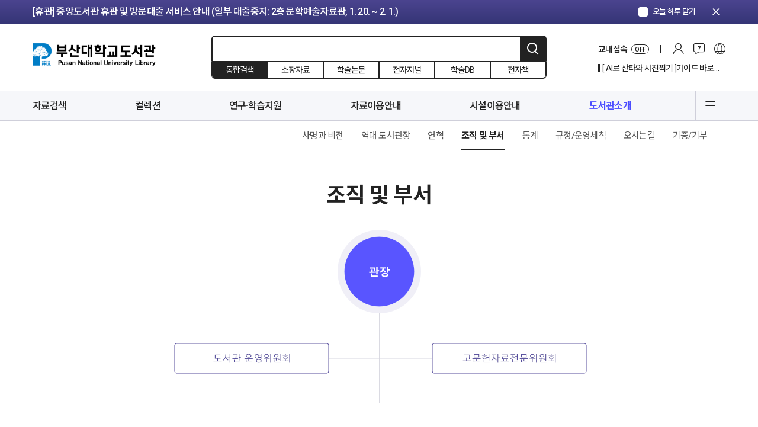

--- FILE ---
content_type: text/html; charset=UTF-8
request_url: https://lib.pusan.ac.kr/library-intro/organization/
body_size: 105818
content:
<!doctype html>
<html lang="ko-KR">
<head>
	<meta charset="UTF-8" />
    <meta http-equiv="X-UA-Compatible" content="IE=edge">
    <meta name="viewport" content="width=device-width, initial-scale=1">
    <meta name="Description" content="부산대학교도서관">
    <meta name="Author" content="부산대학교도서관">
    <meta name="Keywords" content="부산대학교도서관">
    <meta name="format-detection" content="telephone=no">
    <!-- SNS Share -->
    <link rel="icon" href="https://lib.pusan.ac.kr/wp-content/themes/pnul2022/extend/design/assets/images/common/favicon.png">
    <title>조직 및 부서 &#8211; 부산대학교 도서관</title>
<meta name='robots' content='max-image-preview:large' />
	<style>img:is([sizes="auto" i], [sizes^="auto," i]) { contain-intrinsic-size: 3000px 1500px }</style>
	<link rel="alternate" hreflang="ko" href="https://lib.pusan.ac.kr/library-intro/organization/" />
<link rel="alternate" hreflang="en" href="https://lib.pusan.ac.kr/en/library-intro/organization/" />

<!-- WordPress KBoard plugin 6.6 - https://www.cosmosfarm.com/products/kboard -->
<link rel="alternate" href="https://lib.pusan.ac.kr/wp-content/plugins/kboard/rss.php" type="application/rss+xml" title="부산대학교 도서관 &raquo; KBoard 통합 피드">
<!-- WordPress KBoard plugin 6.6 - https://www.cosmosfarm.com/products/kboard -->

<link rel='dns-prefetch' href='//t1.daumcdn.net' />
<script>
window._wpemojiSettings = {"baseUrl":"https:\/\/s.w.org\/images\/core\/emoji\/16.0.1\/72x72\/","ext":".png","svgUrl":"https:\/\/s.w.org\/images\/core\/emoji\/16.0.1\/svg\/","svgExt":".svg","source":{"concatemoji":"https:\/\/lib.pusan.ac.kr\/wp-includes\/js\/wp-emoji-release.min.js?ver=6.8.3"}};
/*! This file is auto-generated */
!function(s,n){var o,i,e;function c(e){try{var t={supportTests:e,timestamp:(new Date).valueOf()};sessionStorage.setItem(o,JSON.stringify(t))}catch(e){}}function p(e,t,n){e.clearRect(0,0,e.canvas.width,e.canvas.height),e.fillText(t,0,0);var t=new Uint32Array(e.getImageData(0,0,e.canvas.width,e.canvas.height).data),a=(e.clearRect(0,0,e.canvas.width,e.canvas.height),e.fillText(n,0,0),new Uint32Array(e.getImageData(0,0,e.canvas.width,e.canvas.height).data));return t.every(function(e,t){return e===a[t]})}function u(e,t){e.clearRect(0,0,e.canvas.width,e.canvas.height),e.fillText(t,0,0);for(var n=e.getImageData(16,16,1,1),a=0;a<n.data.length;a++)if(0!==n.data[a])return!1;return!0}function f(e,t,n,a){switch(t){case"flag":return n(e,"\ud83c\udff3\ufe0f\u200d\u26a7\ufe0f","\ud83c\udff3\ufe0f\u200b\u26a7\ufe0f")?!1:!n(e,"\ud83c\udde8\ud83c\uddf6","\ud83c\udde8\u200b\ud83c\uddf6")&&!n(e,"\ud83c\udff4\udb40\udc67\udb40\udc62\udb40\udc65\udb40\udc6e\udb40\udc67\udb40\udc7f","\ud83c\udff4\u200b\udb40\udc67\u200b\udb40\udc62\u200b\udb40\udc65\u200b\udb40\udc6e\u200b\udb40\udc67\u200b\udb40\udc7f");case"emoji":return!a(e,"\ud83e\udedf")}return!1}function g(e,t,n,a){var r="undefined"!=typeof WorkerGlobalScope&&self instanceof WorkerGlobalScope?new OffscreenCanvas(300,150):s.createElement("canvas"),o=r.getContext("2d",{willReadFrequently:!0}),i=(o.textBaseline="top",o.font="600 32px Arial",{});return e.forEach(function(e){i[e]=t(o,e,n,a)}),i}function t(e){var t=s.createElement("script");t.src=e,t.defer=!0,s.head.appendChild(t)}"undefined"!=typeof Promise&&(o="wpEmojiSettingsSupports",i=["flag","emoji"],n.supports={everything:!0,everythingExceptFlag:!0},e=new Promise(function(e){s.addEventListener("DOMContentLoaded",e,{once:!0})}),new Promise(function(t){var n=function(){try{var e=JSON.parse(sessionStorage.getItem(o));if("object"==typeof e&&"number"==typeof e.timestamp&&(new Date).valueOf()<e.timestamp+604800&&"object"==typeof e.supportTests)return e.supportTests}catch(e){}return null}();if(!n){if("undefined"!=typeof Worker&&"undefined"!=typeof OffscreenCanvas&&"undefined"!=typeof URL&&URL.createObjectURL&&"undefined"!=typeof Blob)try{var e="postMessage("+g.toString()+"("+[JSON.stringify(i),f.toString(),p.toString(),u.toString()].join(",")+"));",a=new Blob([e],{type:"text/javascript"}),r=new Worker(URL.createObjectURL(a),{name:"wpTestEmojiSupports"});return void(r.onmessage=function(e){c(n=e.data),r.terminate(),t(n)})}catch(e){}c(n=g(i,f,p,u))}t(n)}).then(function(e){for(var t in e)n.supports[t]=e[t],n.supports.everything=n.supports.everything&&n.supports[t],"flag"!==t&&(n.supports.everythingExceptFlag=n.supports.everythingExceptFlag&&n.supports[t]);n.supports.everythingExceptFlag=n.supports.everythingExceptFlag&&!n.supports.flag,n.DOMReady=!1,n.readyCallback=function(){n.DOMReady=!0}}).then(function(){return e}).then(function(){var e;n.supports.everything||(n.readyCallback(),(e=n.source||{}).concatemoji?t(e.concatemoji):e.wpemoji&&e.twemoji&&(t(e.twemoji),t(e.wpemoji)))}))}((window,document),window._wpemojiSettings);
</script>
<style id='wp-emoji-styles-inline-css'>

	img.wp-smiley, img.emoji {
		display: inline !important;
		border: none !important;
		box-shadow: none !important;
		height: 1em !important;
		width: 1em !important;
		margin: 0 0.07em !important;
		vertical-align: -0.1em !important;
		background: none !important;
		padding: 0 !important;
	}
</style>
<link rel='stylesheet' id='wp-block-library-css' href='https://lib.pusan.ac.kr/wp-includes/css/dist/block-library/style.min.css?ver=6.8.3' media='all' />
<style id='classic-theme-styles-inline-css'>
/*! This file is auto-generated */
.wp-block-button__link{color:#fff;background-color:#32373c;border-radius:9999px;box-shadow:none;text-decoration:none;padding:calc(.667em + 2px) calc(1.333em + 2px);font-size:1.125em}.wp-block-file__button{background:#32373c;color:#fff;text-decoration:none}
</style>
<style id='global-styles-inline-css'>
:root{--wp--preset--aspect-ratio--square: 1;--wp--preset--aspect-ratio--4-3: 4/3;--wp--preset--aspect-ratio--3-4: 3/4;--wp--preset--aspect-ratio--3-2: 3/2;--wp--preset--aspect-ratio--2-3: 2/3;--wp--preset--aspect-ratio--16-9: 16/9;--wp--preset--aspect-ratio--9-16: 9/16;--wp--preset--color--black: #000000;--wp--preset--color--cyan-bluish-gray: #abb8c3;--wp--preset--color--white: #ffffff;--wp--preset--color--pale-pink: #f78da7;--wp--preset--color--vivid-red: #cf2e2e;--wp--preset--color--luminous-vivid-orange: #ff6900;--wp--preset--color--luminous-vivid-amber: #fcb900;--wp--preset--color--light-green-cyan: #7bdcb5;--wp--preset--color--vivid-green-cyan: #00d084;--wp--preset--color--pale-cyan-blue: #8ed1fc;--wp--preset--color--vivid-cyan-blue: #0693e3;--wp--preset--color--vivid-purple: #9b51e0;--wp--preset--gradient--vivid-cyan-blue-to-vivid-purple: linear-gradient(135deg,rgba(6,147,227,1) 0%,rgb(155,81,224) 100%);--wp--preset--gradient--light-green-cyan-to-vivid-green-cyan: linear-gradient(135deg,rgb(122,220,180) 0%,rgb(0,208,130) 100%);--wp--preset--gradient--luminous-vivid-amber-to-luminous-vivid-orange: linear-gradient(135deg,rgba(252,185,0,1) 0%,rgba(255,105,0,1) 100%);--wp--preset--gradient--luminous-vivid-orange-to-vivid-red: linear-gradient(135deg,rgba(255,105,0,1) 0%,rgb(207,46,46) 100%);--wp--preset--gradient--very-light-gray-to-cyan-bluish-gray: linear-gradient(135deg,rgb(238,238,238) 0%,rgb(169,184,195) 100%);--wp--preset--gradient--cool-to-warm-spectrum: linear-gradient(135deg,rgb(74,234,220) 0%,rgb(151,120,209) 20%,rgb(207,42,186) 40%,rgb(238,44,130) 60%,rgb(251,105,98) 80%,rgb(254,248,76) 100%);--wp--preset--gradient--blush-light-purple: linear-gradient(135deg,rgb(255,206,236) 0%,rgb(152,150,240) 100%);--wp--preset--gradient--blush-bordeaux: linear-gradient(135deg,rgb(254,205,165) 0%,rgb(254,45,45) 50%,rgb(107,0,62) 100%);--wp--preset--gradient--luminous-dusk: linear-gradient(135deg,rgb(255,203,112) 0%,rgb(199,81,192) 50%,rgb(65,88,208) 100%);--wp--preset--gradient--pale-ocean: linear-gradient(135deg,rgb(255,245,203) 0%,rgb(182,227,212) 50%,rgb(51,167,181) 100%);--wp--preset--gradient--electric-grass: linear-gradient(135deg,rgb(202,248,128) 0%,rgb(113,206,126) 100%);--wp--preset--gradient--midnight: linear-gradient(135deg,rgb(2,3,129) 0%,rgb(40,116,252) 100%);--wp--preset--font-size--small: 18px;--wp--preset--font-size--medium: 20px;--wp--preset--font-size--large: 24px;--wp--preset--font-size--x-large: 42px;--wp--preset--font-size--extra-small: 16px;--wp--preset--font-size--normal: 20px;--wp--preset--font-size--extra-large: 40px;--wp--preset--font-size--huge: 96px;--wp--preset--font-size--gigantic: 144px;--wp--preset--spacing--20: 0.44rem;--wp--preset--spacing--30: 0.67rem;--wp--preset--spacing--40: 1rem;--wp--preset--spacing--50: 1.5rem;--wp--preset--spacing--60: 2.25rem;--wp--preset--spacing--70: 3.38rem;--wp--preset--spacing--80: 5.06rem;--wp--preset--shadow--natural: 6px 6px 9px rgba(0, 0, 0, 0.2);--wp--preset--shadow--deep: 12px 12px 50px rgba(0, 0, 0, 0.4);--wp--preset--shadow--sharp: 6px 6px 0px rgba(0, 0, 0, 0.2);--wp--preset--shadow--outlined: 6px 6px 0px -3px rgba(255, 255, 255, 1), 6px 6px rgba(0, 0, 0, 1);--wp--preset--shadow--crisp: 6px 6px 0px rgba(0, 0, 0, 1);}:where(.is-layout-flex){gap: 0.5em;}:where(.is-layout-grid){gap: 0.5em;}body .is-layout-flex{display: flex;}.is-layout-flex{flex-wrap: wrap;align-items: center;}.is-layout-flex > :is(*, div){margin: 0;}body .is-layout-grid{display: grid;}.is-layout-grid > :is(*, div){margin: 0;}:where(.wp-block-columns.is-layout-flex){gap: 2em;}:where(.wp-block-columns.is-layout-grid){gap: 2em;}:where(.wp-block-post-template.is-layout-flex){gap: 1.25em;}:where(.wp-block-post-template.is-layout-grid){gap: 1.25em;}.has-black-color{color: var(--wp--preset--color--black) !important;}.has-cyan-bluish-gray-color{color: var(--wp--preset--color--cyan-bluish-gray) !important;}.has-white-color{color: var(--wp--preset--color--white) !important;}.has-pale-pink-color{color: var(--wp--preset--color--pale-pink) !important;}.has-vivid-red-color{color: var(--wp--preset--color--vivid-red) !important;}.has-luminous-vivid-orange-color{color: var(--wp--preset--color--luminous-vivid-orange) !important;}.has-luminous-vivid-amber-color{color: var(--wp--preset--color--luminous-vivid-amber) !important;}.has-light-green-cyan-color{color: var(--wp--preset--color--light-green-cyan) !important;}.has-vivid-green-cyan-color{color: var(--wp--preset--color--vivid-green-cyan) !important;}.has-pale-cyan-blue-color{color: var(--wp--preset--color--pale-cyan-blue) !important;}.has-vivid-cyan-blue-color{color: var(--wp--preset--color--vivid-cyan-blue) !important;}.has-vivid-purple-color{color: var(--wp--preset--color--vivid-purple) !important;}.has-black-background-color{background-color: var(--wp--preset--color--black) !important;}.has-cyan-bluish-gray-background-color{background-color: var(--wp--preset--color--cyan-bluish-gray) !important;}.has-white-background-color{background-color: var(--wp--preset--color--white) !important;}.has-pale-pink-background-color{background-color: var(--wp--preset--color--pale-pink) !important;}.has-vivid-red-background-color{background-color: var(--wp--preset--color--vivid-red) !important;}.has-luminous-vivid-orange-background-color{background-color: var(--wp--preset--color--luminous-vivid-orange) !important;}.has-luminous-vivid-amber-background-color{background-color: var(--wp--preset--color--luminous-vivid-amber) !important;}.has-light-green-cyan-background-color{background-color: var(--wp--preset--color--light-green-cyan) !important;}.has-vivid-green-cyan-background-color{background-color: var(--wp--preset--color--vivid-green-cyan) !important;}.has-pale-cyan-blue-background-color{background-color: var(--wp--preset--color--pale-cyan-blue) !important;}.has-vivid-cyan-blue-background-color{background-color: var(--wp--preset--color--vivid-cyan-blue) !important;}.has-vivid-purple-background-color{background-color: var(--wp--preset--color--vivid-purple) !important;}.has-black-border-color{border-color: var(--wp--preset--color--black) !important;}.has-cyan-bluish-gray-border-color{border-color: var(--wp--preset--color--cyan-bluish-gray) !important;}.has-white-border-color{border-color: var(--wp--preset--color--white) !important;}.has-pale-pink-border-color{border-color: var(--wp--preset--color--pale-pink) !important;}.has-vivid-red-border-color{border-color: var(--wp--preset--color--vivid-red) !important;}.has-luminous-vivid-orange-border-color{border-color: var(--wp--preset--color--luminous-vivid-orange) !important;}.has-luminous-vivid-amber-border-color{border-color: var(--wp--preset--color--luminous-vivid-amber) !important;}.has-light-green-cyan-border-color{border-color: var(--wp--preset--color--light-green-cyan) !important;}.has-vivid-green-cyan-border-color{border-color: var(--wp--preset--color--vivid-green-cyan) !important;}.has-pale-cyan-blue-border-color{border-color: var(--wp--preset--color--pale-cyan-blue) !important;}.has-vivid-cyan-blue-border-color{border-color: var(--wp--preset--color--vivid-cyan-blue) !important;}.has-vivid-purple-border-color{border-color: var(--wp--preset--color--vivid-purple) !important;}.has-vivid-cyan-blue-to-vivid-purple-gradient-background{background: var(--wp--preset--gradient--vivid-cyan-blue-to-vivid-purple) !important;}.has-light-green-cyan-to-vivid-green-cyan-gradient-background{background: var(--wp--preset--gradient--light-green-cyan-to-vivid-green-cyan) !important;}.has-luminous-vivid-amber-to-luminous-vivid-orange-gradient-background{background: var(--wp--preset--gradient--luminous-vivid-amber-to-luminous-vivid-orange) !important;}.has-luminous-vivid-orange-to-vivid-red-gradient-background{background: var(--wp--preset--gradient--luminous-vivid-orange-to-vivid-red) !important;}.has-very-light-gray-to-cyan-bluish-gray-gradient-background{background: var(--wp--preset--gradient--very-light-gray-to-cyan-bluish-gray) !important;}.has-cool-to-warm-spectrum-gradient-background{background: var(--wp--preset--gradient--cool-to-warm-spectrum) !important;}.has-blush-light-purple-gradient-background{background: var(--wp--preset--gradient--blush-light-purple) !important;}.has-blush-bordeaux-gradient-background{background: var(--wp--preset--gradient--blush-bordeaux) !important;}.has-luminous-dusk-gradient-background{background: var(--wp--preset--gradient--luminous-dusk) !important;}.has-pale-ocean-gradient-background{background: var(--wp--preset--gradient--pale-ocean) !important;}.has-electric-grass-gradient-background{background: var(--wp--preset--gradient--electric-grass) !important;}.has-midnight-gradient-background{background: var(--wp--preset--gradient--midnight) !important;}.has-small-font-size{font-size: var(--wp--preset--font-size--small) !important;}.has-medium-font-size{font-size: var(--wp--preset--font-size--medium) !important;}.has-large-font-size{font-size: var(--wp--preset--font-size--large) !important;}.has-x-large-font-size{font-size: var(--wp--preset--font-size--x-large) !important;}
:where(.wp-block-post-template.is-layout-flex){gap: 1.25em;}:where(.wp-block-post-template.is-layout-grid){gap: 1.25em;}
:where(.wp-block-columns.is-layout-flex){gap: 2em;}:where(.wp-block-columns.is-layout-grid){gap: 2em;}
:root :where(.wp-block-pullquote){font-size: 1.5em;line-height: 1.6;}
</style>
<link rel='stylesheet' id='pnul-style-css' href='https://lib.pusan.ac.kr/wp-content/themes/pnul2022/style.css?ver=1.615' media='all' />
<link rel='stylesheet' id='base-style-css' href='https://lib.pusan.ac.kr/wp-content/themes/pnul2022/extend/design/assets/css/base.css?ver=1.3' media='all' />
<link rel='stylesheet' id='js_composer_front-css' href='https://lib.pusan.ac.kr/wp-content/plugins/js_composer/assets/css/js_composer.min.css?ver=8.2' media='all' />
<link rel='stylesheet' id='js_composer_custom_css-css' href='//lib.pusan.ac.kr/wp-content/uploads/js_composer/custom.css?ver=8.2' media='all' />
<link rel='stylesheet' id='bt-css' href='https://lib.pusan.ac.kr/wp-content/plugins/booktalk/assets/css/bt-style.css?ver=1.0.5' media='all' />
<link rel='stylesheet' id='kboard-editor-media-css' href='https://lib.pusan.ac.kr/wp-content/plugins/kboard/template/css/editor_media.css?ver=6.6' media='all' />
<script src="https://lib.pusan.ac.kr/wp-content/themes/pnul2022/extend/design/assets/js/jquery-3.4.1.min.js?ver=3.4.1" id="jquery-js"></script>
<script src="https://lib.pusan.ac.kr/wp-content/plugins/sitepress-multilingual-cms/res/js/jquery.cookie.js?ver=4.4.9" id="jquery.cookie-js"></script>
<script id="wpml-cookie-js-extra">
var wpml_cookies = {"wp-wpml_current_language":{"value":"ko","expires":1,"path":"\/"}};
var wpml_cookies = {"wp-wpml_current_language":{"value":"ko","expires":1,"path":"\/"}};
</script>
<script src="https://lib.pusan.ac.kr/wp-content/plugins/sitepress-multilingual-cms/res/js/cookies/language-cookie.js?ver=4.4.9" id="wpml-cookie-js"></script>
<script id="3d-flip-book-client-locale-loader-js-extra">
var FB3D_CLIENT_LOCALE = {"ajaxurl":"https:\/\/lib.pusan.ac.kr\/wp-admin\/admin-ajax.php","dictionary":{"Table of contents":"Table of contents","Close":"Close","Bookmarks":"Bookmarks","Thumbnails":"Thumbnails","Search":"Search","Share":"Share","Facebook":"Facebook","Twitter":"Twitter","Email":"Email","Play":"Play","Previous page":"Previous page","Next page":"Next page","Zoom in":"Zoom in","Zoom out":"Zoom out","Fit view":"Fit view","Auto play":"Auto play","Full screen":"Full screen","More":"More","Smart pan":"Smart pan","Single page":"Single page","Sounds":"Sounds","Stats":"Stats","Print":"Print","Download":"Download","Goto first page":"Goto first page","Goto last page":"Goto last page"},"images":"https:\/\/lib.pusan.ac.kr\/wp-content\/plugins\/unreal-flipbook-addon-for-visual-composer\/assets\/images\/","jsData":{"urls":[],"posts":{"ids_mis":[],"ids":[]},"pages":[],"firstPages":[],"bookCtrlProps":[],"bookTemplates":[]},"key":"3d-flip-book","pdfJS":{"pdfJsLib":"https:\/\/lib.pusan.ac.kr\/wp-content\/plugins\/unreal-flipbook-addon-for-visual-composer\/assets\/js\/pdf.min.js?ver=4.3.136","pdfJsWorker":"https:\/\/lib.pusan.ac.kr\/wp-content\/plugins\/unreal-flipbook-addon-for-visual-composer\/assets\/js\/pdf.worker.js?ver=4.3.136","stablePdfJsLib":"https:\/\/lib.pusan.ac.kr\/wp-content\/plugins\/unreal-flipbook-addon-for-visual-composer\/assets\/js\/stable\/pdf.min.js?ver=2.5.207","stablePdfJsWorker":"https:\/\/lib.pusan.ac.kr\/wp-content\/plugins\/unreal-flipbook-addon-for-visual-composer\/assets\/js\/stable\/pdf.worker.js?ver=2.5.207","pdfJsCMapUrl":"https:\/\/lib.pusan.ac.kr\/wp-content\/plugins\/unreal-flipbook-addon-for-visual-composer\/assets\/cmaps\/"},"cacheurl":"https:\/\/lib.pusan.ac.kr\/wp-content\/uploads\/3d-flip-book\/cache\/","pluginsurl":"https:\/\/lib.pusan.ac.kr\/wp-content\/plugins\/","pluginurl":"https:\/\/lib.pusan.ac.kr\/wp-content\/plugins\/unreal-flipbook-addon-for-visual-composer\/","thumbnailSize":{"width":"300","height":"300"},"version":"1.16.15"};
</script>
<script src="https://lib.pusan.ac.kr/wp-content/plugins/unreal-flipbook-addon-for-visual-composer/assets/js/client-locale-loader.js?ver=1.16.15" id="3d-flip-book-client-locale-loader-js" async data-wp-strategy="async"></script>
<script src="https://lib.pusan.ac.kr/wp-content/themes/pnul2022/extend/design/assets/js/jquery-3.4.1.min.js?ver=3.4.1" id="jquery-core-js"></script>
<script id="bt_script-js-extra">
var bt_object = {"logincheck":"","ajaxurl":"https:\/\/lib.pusan.ac.kr\/wp-admin\/admin-ajax.php","home_url":"https:\/\/lib.pusan.ac.kr","login_url":"http:\/\/lib.pusan.ac.kr\/login\/","logout_url":"http:\/\/lib.pusan.ac.kr\/logout\/","default_book_thumbnail":"https:\/\/lib.pusan.ac.kr\/wp-content\/plugins\/booktalk\/assets\/images\/default-book.jpg","vendor":null,"daum_key":null};
</script>
<script src="https://lib.pusan.ac.kr/wp-content/plugins/booktalk/assets/js/bt-script.js?ver=1.0.5" id="bt_script-js"></script>
<script></script><link rel="https://api.w.org/" href="https://lib.pusan.ac.kr/wp-json/" /><link rel="alternate" title="JSON" type="application/json" href="https://lib.pusan.ac.kr/wp-json/wp/v2/pages/168" /><link rel="EditURI" type="application/rsd+xml" title="RSD" href="https://lib.pusan.ac.kr/xmlrpc.php?rsd" />
<meta name="generator" content="WordPress 6.8.3" />
<link rel="canonical" href="https://lib.pusan.ac.kr/library-intro/organization/" />
<link rel='shortlink' href='https://lib.pusan.ac.kr/?p=168' />
<link rel="alternate" title="oEmbed (JSON)" type="application/json+oembed" href="https://lib.pusan.ac.kr/wp-json/oembed/1.0/embed?url=https%3A%2F%2Flib.pusan.ac.kr%2Flibrary-intro%2Forganization%2F" />
<link rel="alternate" title="oEmbed (XML)" type="text/xml+oembed" href="https://lib.pusan.ac.kr/wp-json/oembed/1.0/embed?url=https%3A%2F%2Flib.pusan.ac.kr%2Flibrary-intro%2Forganization%2F&#038;format=xml" />
<meta name="generator" content="WPML ver:4.4.9 stt:1,29;" />
<meta name="generator" content="Powered by WPBakery Page Builder - drag and drop page builder for WordPress."/>
<script></script><noscript><style> .wpb_animate_when_almost_visible { opacity: 1; }</style></noscript></head>

<body class="wp-singular page-template-default page page-id-168 page-parent page-child parent-pageid-162 wp-embed-responsive wp-theme-pnul2022 locale-ko_KR wpb-js-composer js-comp-ver-8.2 vc_responsive">
    <!-- header-notice -->
    <div class="header-notice">
        <div class="container">
            <div class="inner">
                <div class="header-notice-slider">
                    <div class="swiper-container">
                        <div class="swiper-wrapper">
                                                        <div class="swiper-slide">
                                <a href="https://lib.pusan.ac.kr/community/news/?pid=53914"                                     class="btn-top-banner-item">[휴실] 새벽벌도서관 2층 열람실(새벽별당 제외) 및 4층 쉼터 리모델링 안내 (공사기간: ~ 3. 31.)</a>
                            </div>
                                                        <div class="swiper-slide">
                                <a href="https://lib.pusan.ac.kr/community/news/?pid=53916"                                     class="btn-top-banner-item">[휴관] 중앙도서관 휴관 및 방문대출 서비스 안내 (일부 대출중지: 2층 문학예술자료관, 1. 20. ~ 2. 1.)</a>
                            </div>
                                                        <div class="swiper-slide">
                                <a href="https://lib.pusan.ac.kr/community/news/?pid=53923"                                     class="btn-top-banner-item">[휴관] 도서관 분관(법학·의생명·나노생명) 휴관 안내 (현재 휴관 중: 법학도서관, 1. 13. ~ 1. 21.)</a>
                            </div>
                                                    </div>
                    </div>
                </div>
                <div class="ui-today"><label class="form-checkbox blue" for="notice_today_close"><input type="checkbox" id="notice_today_close"/><span class="form-check-icon"><em>오늘 하루 닫기</em></span></label></div>
                <button type="button" class="btn-notice-close"><span class="material-icons">clear</span></button>
            </div>
        </div>
    </div>
    <!-- //header-notice -->
        <!-- header -->
    <header id="header" class="header-wrap">
        <div class="header-inner">
            <!-- header-contents -->
            <div class="header-contents">
                <div class="container">
                    <div class="inner">
                        <h1><a href="https://lib.pusan.ac.kr" class="blog-1">부산대학교 도서관</a></h1>
                        <!-- 상단 검색 -->
                                                <form id="header-search"
                              method="get"
                              action="https://lib.pusan.ac.kr/resource/"
                              class="header-search-wrap">
                            <!-- 입력영역 -->
                            <div class="search-input">
                                                                <input type="text" name="query" placeholder="" value=""/>
                                <input type="hidden" name="mod" value="list">
                                <button type="submit" class="btn-header-search">검색</button>
                            </div>
                            <!-- //입력영역 -->
                            <!-- pc 검색 소팅 -->
                            <div class="header-search-sort">
                                <label for="headerSearchSort1"><input type="radio" name="headerSearchSort" id="headerSearchSort1" value="https://lib.pusan.ac.kr/resource/?app=solars&mod=list" checked/><span class="txt">통합검색</span></label>
                                <label for="headerSearchSort2"><input type="radio" name="headerSearchSort" id="headerSearchSort2" value="https://lib.pusan.ac.kr/resource/catalog/" /><span class="txt">소장자료</span></label>
                                <label for="headerSearchSort3"><input type="radio" name="headerSearchSort" id="headerSearchSort3" value="https://lib.pusan.ac.kr/resource/e-article/" /><span class="txt">학술논문</span></label>
                                <label for="headerSearchSort4"><input type="radio" name="headerSearchSort" id="headerSearchSort4" value="https://lib.pusan.ac.kr/resource/e-journal/" /><span class="txt">전자저널</span></label>
                                <label for="headerSearchSort6" class="pc-block"><input type="radio" name="headerSearchSort" id="headerSearchSort6" value="https://lib.pusan.ac.kr/resource/databases/" /><span class="txt">학술DB</span></label>
                                <label for="headerSearchSort5" class="pc-block"><input type="radio" name="headerSearchSort" id="headerSearchSort5" value="https://lib.pusan.ac.kr/resource/e-book/" /><span class="txt">전자책</span></label>
                            </div>
                            <!-- //pc 검색 소팅 -->
                            <!-- 임시 숨김 220203 -->
<!--                            <div class="search-request"><div class="bullet">?</div></div>-->
                            <!-- //임시 숨김 220203 -->
                        </form>
                        <!-- //상단 검색 -->
                        <!-- pc 상단 글로벌 메뉴 -->
                        <div class="header-global-wrap">
                            <div class="header-global-list">
                                <!-- 교외접속 -->
                                <!--
                                //  클래스에 on 클래스 추가시 활성화
                                -->
                                <div class="list-cell global-access">
                                    <a href="https://lib.pusan.ac.kr/service/eproxy/" class="btn-global-menu-item btn-global-access">
                                        <span class="proxy-status-label">교내접속</span>
                                        <span class="global-access-stats on-off">OFF</span></a>
                                </div>
                                                                <div class="list-cell"><a href="https://lib.pusan.ac.kr/login/?redirect_to=https%3A%2F%2Flib.pusan.ac.kr%2Flibrary-intro%2Forganization%2F" class="btn-global-menu-item btn-global-login">로그인</a></div>
                                                                <!-- 커뮤니티 -->
                                <div class="list-cell">
                                    <div class="btn-global-community">커뮤니티</div>
                                    <div class="header-modal-wrap">
                                        <div class="header-modal-inner">
                                            <div class="header-modal-body">
                                                <div class="modal-menu-list">
                                                    <div class="modal-menu-cell"><a href="https://lib.pusan.ac.kr/community/news/">공지 및 행사</a></div>
                                                    <div class="modal-menu-cell"><a href="https://lib.pusan.ac.kr/community/ask-bbs/">게시판문의</a></div>
                                                    <div class="modal-menu-cell"><a href="https://lib.pusan.ac.kr/community/faq/">자주묻는질문</a></div>
                                                    <div class="modal-menu-cell"><a href="https://lib.pusan.ac.kr/community/ask-tel/">전화/이메일 문의</a></div>
                                                    <div class="modal-menu-cell"><a href="https://lib.pusan.ac.kr/community/schedule/">도서관 일정</a></div>
                                                </div>
                                            </div>
                                        </div>
                                    </div>
                                </div>
                                <!-- 다른언어 메뉴 -->
                                                                <div class="list-cell"><a href="https://lib.pusan.ac.kr/en/" class="btn-global-menu-item btn-global-eng">영문 바로가기</a></div>
                                                            </div>
                            <!-- 20211128 수정 -->
                            <div class="header-global-banner display-none">
                                <div class="swiper-container" id="header_hot_swiper">
                                    <div class="swiper-wrapper"></div>
                                </div>
                            </div>
                            <!-- //20211128 수정 -->
                        </div>
                        <!-- //pc 상단 글로벌 메뉴 -->
                                                <!-- 모바일 로그인 버튼 -->
                        <a href="https://lib.pusan.ac.kr/login/?redirect_to=https%3A%2F%2Flib.pusan.ac.kr%2Flibrary-intro%2Forganization%2F" class="btn-mobile-login">로그인</a>
                        <!-- //모바일 로그인 버튼 -->
                                            </div>
                </div>
            </div>
            <!-- //header-contents -->
            <!-- header-gnb -->
            <div class="header-gnb-wrap">
                <div class="container">
                    <div class="inner">
                        <div class="gnb-data">
                            <div class="gnb-data-inner">
                                <div class="sticky-logo"><a href="https://lib.pusan.ac.kr"></a></div>
                                <div class="sticky-title"><a href="#"></a></div>
                                <ul id="menu-%eb%a9%94%ec%9d%b8%eb%a9%94%eb%89%b4" class="main-nav-list group"><li id="menu-item-8946" class="menu-item menu-item-type-post_type menu-item-object-page menu-item-has-children menu-item-8946"><a href="https://lib.pusan.ac.kr/resource/">자료검색</a>
<ul class="sub-menu">
	<li id="menu-item-9688" class="menu-item menu-item-type-post_type menu-item-object-page menu-item-9688"><a href="https://lib.pusan.ac.kr/resource/">통합검색</a></li>
	<li id="menu-item-12473" class="menu-item menu-item-type-post_type menu-item-object-page menu-item-12473"><a href="https://lib.pusan.ac.kr/resource/catalog/">소장자료</a></li>
	<li id="menu-item-8184" class="menu-item menu-item-type-post_type menu-item-object-page menu-item-8184"><a href="https://lib.pusan.ac.kr/resource/e-article/">학술논문</a></li>
	<li id="menu-item-6805" class="menu-item menu-item-type-post_type menu-item-object-page menu-item-6805"><a href="https://lib.pusan.ac.kr/resource/e-journal/">전자저널</a></li>
	<li id="menu-item-6808" class="menu-item menu-item-type-post_type menu-item-object-page menu-item-6808"><a href="https://lib.pusan.ac.kr/resource/databases/">학술DB</a></li>
	<li id="menu-item-8198" class="menu-item menu-item-type-post_type menu-item-object-page menu-item-8198"><a href="https://lib.pusan.ac.kr/resource/e-book/">전자책</a></li>
	<li id="menu-item-8199" class="menu-item menu-item-type-post_type menu-item-object-page menu-item-8199"><a href="https://lib.pusan.ac.kr/resource/e-learning/">온라인강좌</a></li>
</ul>
</li>
<li id="menu-item-25031" class="menu-item menu-item-type-post_type menu-item-object-page menu-item-has-children menu-item-25031"><a href="https://lib.pusan.ac.kr/collection/">컬렉션</a>
<ul class="sub-menu">
	<li id="menu-item-18782" class="menu-item menu-item-type-post_type menu-item-object-page menu-item-18782"><a href="https://lib.pusan.ac.kr/collection/popular/">인기도서</a></li>
	<li id="menu-item-18781" class="menu-item menu-item-type-post_type menu-item-object-page menu-item-18781"><a href="https://lib.pusan.ac.kr/collection/new-arrival/">신착도서</a></li>
	<li id="menu-item-18780" class="menu-item menu-item-type-post_type menu-item-object-page menu-item-18780"><a href="https://lib.pusan.ac.kr/collection/exhibition/">책 읽는 대학</a></li>
	<li id="menu-item-19103" class="menu-item menu-item-type-post_type menu-item-object-page menu-item-19103"><a href="https://lib.pusan.ac.kr/collection/theme-book/">테마도서</a></li>
	<li id="menu-item-25472" class="menu-item menu-item-type-post_type menu-item-object-page menu-item-25472"><a href="https://lib.pusan.ac.kr/collection/profcollection/">교수저작물 컬렉션</a></li>
	<li id="menu-item-18777" class="menu-item menu-item-type-post_type menu-item-object-page menu-item-18777"><a href="https://lib.pusan.ac.kr/collection/pnu-create/">PNU 생산자료</a></li>
	<li id="menu-item-18936" class="menu-item menu-item-type-post_type menu-item-object-page menu-item-18936"><a href="https://lib.pusan.ac.kr/collection/newsletter/">도서관 소식지</a></li>
</ul>
</li>
<li id="menu-item-6811" class="menu-item menu-item-type-post_type menu-item-object-page menu-item-has-children menu-item-6811"><a href="https://lib.pusan.ac.kr/research/">연구·학습지원</a>
<ul class="sub-menu">
	<li id="menu-item-20043" class="menu-item menu-item-type-post_type menu-item-object-page menu-item-20043"><a href="https://lib.pusan.ac.kr/research/research-contact/">연구지원</a></li>
	<li id="menu-item-31274" class="menu-item menu-item-type-post_type menu-item-object-page menu-item-31274"><a href="https://lib.pusan.ac.kr/research/research-ai/">Research AI</a></li>
	<li id="menu-item-25133" class="menu-item menu-item-type-post_type menu-item-object-page menu-item-25133"><a href="https://lib.pusan.ac.kr/research/reference/">논문작성지원</a></li>
	<li id="menu-item-24729" class="menu-item menu-item-type-post_type menu-item-object-page menu-item-24729"><a href="https://lib.pusan.ac.kr/research/sam-research/">연구정보가이드</a></li>
	<li id="menu-item-6813" class="menu-item menu-item-type-post_type menu-item-object-page menu-item-6813"><a href="https://lib.pusan.ac.kr/research/education/">이용교육</a></li>
	<li id="menu-item-6812" class="menu-item menu-item-type-post_type menu-item-object-page menu-item-6812"><a href="https://lib.pusan.ac.kr/research/sam-study/">학습정보가이드</a></li>
	<li id="menu-item-18823" class="menu-item menu-item-type-post_type menu-item-object-page menu-item-18823"><a href="https://lib.pusan.ac.kr/research/textbook/">수업교재정보</a></li>
</ul>
</li>
<li id="menu-item-18788" class="menu-item menu-item-type-post_type menu-item-object-page menu-item-has-children menu-item-18788"><a href="https://lib.pusan.ac.kr/use-resource/">자료이용안내</a>
<ul class="sub-menu">
	<li id="menu-item-18827" class="menu-item menu-item-type-post_type menu-item-object-page menu-item-18827"><a href="https://lib.pusan.ac.kr/use-resource/use-loan/">대출/반납</a></li>
	<li id="menu-item-18828" class="menu-item menu-item-type-post_type menu-item-object-page menu-item-18828"><a href="https://lib.pusan.ac.kr/use-resource/use-hope/">희망도서 신청</a></li>
	<li id="menu-item-18789" class="menu-item menu-item-type-post_type menu-item-object-page menu-item-18789"><a href="https://lib.pusan.ac.kr/use-resource/ill/">원문복사/상호대차</a></li>
	<li id="menu-item-20589" class="menu-item menu-item-type-post_type menu-item-object-page menu-item-20589"><a href="https://lib.pusan.ac.kr/use-resource/email-dds/">소장학술지 원문제공</a></li>
	<li id="menu-item-18829" class="menu-item menu-item-type-post_type menu-item-object-page menu-item-18829"><a href="https://lib.pusan.ac.kr/use-resource/fric-intro/">외국학술지지원센터</a></li>
	<li id="menu-item-18830" class="menu-item menu-item-type-post_type menu-item-object-page menu-item-18830"><a href="https://lib.pusan.ac.kr/use-resource/cooper-lib/">협력기관</a></li>
	<li id="menu-item-18831" class="menu-item menu-item-type-post_type menu-item-object-page menu-item-18831"><a href="https://lib.pusan.ac.kr/use-resource/book-delivery/">자료배달</a></li>
	<li id="menu-item-20957" class="menu-item menu-item-type-post_type menu-item-object-page menu-item-20957"><a href="https://lib.pusan.ac.kr/use-resource/sdi-service/">SDI서비스</a></li>
	<li id="menu-item-18832" class="menu-item menu-item-type-post_type menu-item-object-page menu-item-18832"><a href="https://lib.pusan.ac.kr/use-resource/eproxy/">교외접속</a></li>
</ul>
</li>
<li id="menu-item-6820" class="menu-item menu-item-type-post_type menu-item-object-page menu-item-has-children menu-item-6820"><a href="https://lib.pusan.ac.kr/use-faculty/">시설이용안내</a>
<ul class="sub-menu">
	<li id="menu-item-19569" class="menu-item menu-item-type-post_type menu-item-object-page menu-item-19569"><a href="https://lib.pusan.ac.kr/use-faculty/plot-plan/">개관시간/층별</a></li>
	<li id="menu-item-20279" class="menu-item menu-item-type-post_type menu-item-object-page menu-item-20279"><a href="https://lib.pusan.ac.kr/use-faculty/user-group/">이용자별안내</a></li>
	<li id="menu-item-27389" class="menu-item menu-item-type-post_type menu-item-object-page menu-item-27389"><a href="https://lib.pusan.ac.kr/use-faculty/membership/">도서관회원제</a></li>
	<li id="menu-item-18836" class="menu-item menu-item-type-post_type menu-item-object-page menu-item-18836"><a href="https://lib.pusan.ac.kr/use-faculty/reading-room/">열람실</a></li>
	<li id="menu-item-18837" class="menu-item menu-item-type-post_type menu-item-object-page menu-item-18837"><a href="https://lib.pusan.ac.kr/use-faculty/studyroom/">그룹스터디룸</a></li>
	<li id="menu-item-21174" class="menu-item menu-item-type-post_type menu-item-object-page menu-item-21174"><a href="https://lib.pusan.ac.kr/use-faculty/make-media/">매체 제작/편집실</a></li>
	<li id="menu-item-25634" class="menu-item menu-item-type-post_type menu-item-object-page menu-item-25634"><a href="https://lib.pusan.ac.kr/use-faculty/multiplex/">시설대관</a></li>
	<li id="menu-item-18839" class="menu-item menu-item-type-post_type menu-item-object-page menu-item-18839"><a href="https://lib.pusan.ac.kr/use-faculty/pc-wi-fi/">PC/Wi-Fi/모바일</a></li>
	<li id="menu-item-18840" class="menu-item menu-item-type-post_type menu-item-object-page menu-item-18840"><a href="https://lib.pusan.ac.kr/use-faculty/print-scan/">출력/복사/스캔</a></li>
</ul>
</li>
<li id="menu-item-19180" class="menu-item menu-item-type-post_type menu-item-object-page current-page-ancestor current-menu-ancestor current-menu-parent current-page-parent current_page_parent current_page_ancestor menu-item-has-children menu-item-19180 current-menu-item"><a href="https://lib.pusan.ac.kr/library-intro/">도서관소개</a>
<ul class="sub-menu">
	<li id="menu-item-18843" class="menu-item menu-item-type-post_type menu-item-object-page menu-item-18843"><a href="https://lib.pusan.ac.kr/library-intro/general-info/">사명과 비전</a></li>
	<li id="menu-item-18845" class="menu-item menu-item-type-post_type menu-item-object-page menu-item-18845"><a href="https://lib.pusan.ac.kr/library-intro/chief/">역대 도서관장</a></li>
	<li id="menu-item-18844" class="menu-item menu-item-type-post_type menu-item-object-page menu-item-18844"><a href="https://lib.pusan.ac.kr/library-intro/library-history/">연혁</a></li>
	<li id="menu-item-18846" class="menu-item menu-item-type-post_type menu-item-object-page current-menu-item page_item page-item-168 current_page_item menu-item-18846"><a href="https://lib.pusan.ac.kr/library-intro/organization/" aria-current="page">조직 및 부서</a></li>
	<li id="menu-item-18847" class="menu-item menu-item-type-post_type menu-item-object-page menu-item-18847"><a href="https://lib.pusan.ac.kr/library-intro/statistics/">통계</a></li>
	<li id="menu-item-16722" class="menu-item menu-item-type-post_type menu-item-object-page menu-item-16722"><a href="https://lib.pusan.ac.kr/library-intro/rules/">규정/운영세칙</a></li>
	<li id="menu-item-6855" class="menu-item menu-item-type-post_type menu-item-object-page menu-item-6855"><a href="https://lib.pusan.ac.kr/library-intro/library-map/">오시는길</a></li>
	<li id="menu-item-24980" class="menu-item menu-item-type-custom menu-item-object-custom menu-item-24980"><a target="_blank" href="https://lib.pusan.ac.kr/donation/">기증/기부</a></li>
</ul>
</li>
<li id="menu-item-19111" class="menu-item menu-item-type-post_type menu-item-object-page menu-item-has-children menu-item-19111"><a href="https://lib.pusan.ac.kr/community/">커뮤니티</a>
<ul class="sub-menu">
	<li id="menu-item-19112" class="menu-item menu-item-type-post_type menu-item-object-page menu-item-19112"><a href="https://lib.pusan.ac.kr/community/news/">공지 &amp; 행사</a></li>
	<li id="menu-item-19113" class="menu-item menu-item-type-post_type menu-item-object-page menu-item-19113"><a href="https://lib.pusan.ac.kr/community/ask-bbs/">게시판 문의</a></li>
	<li id="menu-item-19114" class="menu-item menu-item-type-post_type menu-item-object-page menu-item-19114"><a href="https://lib.pusan.ac.kr/community/faq/">자주묻는 질문</a></li>
	<li id="menu-item-19115" class="menu-item menu-item-type-post_type menu-item-object-page menu-item-19115"><a href="https://lib.pusan.ac.kr/community/ask-tel/">전화/이메일 문의</a></li>
	<li id="menu-item-19116" class="menu-item menu-item-type-post_type menu-item-object-page menu-item-19116"><a href="https://lib.pusan.ac.kr/community/schedule/">도서관 일정</a></li>
	<li id="menu-item-27040" class="menu-item menu-item-type-post_type menu-item-object-page menu-item-27040"><a href="https://lib.pusan.ac.kr/use-faculty/membership/">도서관 회원제</a></li>
</ul>
</li>
<li id="menu-item-19119" class="menu-item menu-item-type-post_type menu-item-object-page menu-item-has-children menu-item-19119"><a href="https://lib.pusan.ac.kr/my-library/">My Library</a>
<ul class="sub-menu">
	<li id="menu-item-19120" class="menu-item menu-item-type-post_type menu-item-object-page menu-item-19120"><a href="https://lib.pusan.ac.kr/my-library/my-page/my-collection/">내서재</a></li>
	<li id="menu-item-19121" class="menu-item menu-item-type-post_type menu-item-object-page menu-item-19121"><a href="https://lib.pusan.ac.kr/my-library/my-page/loan/">대출중인 도서</a></li>
	<li id="menu-item-19125" class="menu-item menu-item-type-post_type menu-item-object-page menu-item-19125"><a href="https://lib.pusan.ac.kr/my-library/my-page/late-fee/">미납 연체료</a></li>
	<li id="menu-item-19122" class="menu-item menu-item-type-post_type menu-item-object-page menu-item-19122"><a href="https://lib.pusan.ac.kr/my-library/circulation/reservation/">예약도서</a></li>
	<li id="menu-item-19128" class="menu-item menu-item-type-post_type menu-item-object-page menu-item-19128"><a href="https://lib.pusan.ac.kr/my-library/circulation/my-ill/">원문복사(상호대차)</a></li>
	<li id="menu-item-19123" class="menu-item menu-item-type-post_type menu-item-object-page menu-item-19123"><a href="https://lib.pusan.ac.kr/research/education/">이용교육</a></li>
	<li id="menu-item-19124" class="menu-item menu-item-type-post_type menu-item-object-page menu-item-19124"><a href="https://lib.pusan.ac.kr/my-library/my-page/my-edit/">정보 변경</a></li>
</ul>
</li>
</ul>                            </div>
                        </div>
                        <button type="button" class="btn-all-menu btn-all-menu-toggle">전체메뉴 열기</button>
                    </div>
                </div>
            </div>
            <!-- //header-gnb -->
        </div>
    </header>
    <!-- //header -->
    <!-- sitemap -->
    <div class="sitemap-modal-wrap">
        <!-- mobile 유저 정보 -->
        <div class="sitemap-user-wrap">
            <!-- 로그인 전 -->
                        <div class="user-thumb"></div>
            <a href="https://lib.pusan.ac.kr/login/?redirect_to=https%3A%2F%2Flib.pusan.ac.kr%2Flibrary-intro%2Forganization%2F" class="btn-login">로그인하세요</a>
                    </div>
        <!-- //mobile 유저 정보 -->
        <div class="sitemap-menu-wrap">
            <div class="container">
                <div class="inner">
                    <h2>부산대학교 도서관</h2>
                    <div class="sitemap-menu-list">
                        <ul id="menu-%eb%a9%94%ec%9d%b8%eb%a9%94%eb%89%b4" class="main-nav-list group"><li id="menu-item-8946" class="menu-item menu-item-type-post_type menu-item-object-page menu-item-has-children menu-item-8946"><a href="https://lib.pusan.ac.kr/resource/">자료검색</a>
<ul class="sub-menu">
	<li id="menu-item-9688" class="menu-item menu-item-type-post_type menu-item-object-page menu-item-9688"><a href="https://lib.pusan.ac.kr/resource/">통합검색</a></li>
	<li id="menu-item-12473" class="menu-item menu-item-type-post_type menu-item-object-page menu-item-12473"><a href="https://lib.pusan.ac.kr/resource/catalog/">소장자료</a></li>
	<li id="menu-item-8184" class="menu-item menu-item-type-post_type menu-item-object-page menu-item-8184"><a href="https://lib.pusan.ac.kr/resource/e-article/">학술논문</a></li>
	<li id="menu-item-6805" class="menu-item menu-item-type-post_type menu-item-object-page menu-item-6805"><a href="https://lib.pusan.ac.kr/resource/e-journal/">전자저널</a></li>
	<li id="menu-item-6808" class="menu-item menu-item-type-post_type menu-item-object-page menu-item-6808"><a href="https://lib.pusan.ac.kr/resource/databases/">학술DB</a></li>
	<li id="menu-item-8198" class="menu-item menu-item-type-post_type menu-item-object-page menu-item-8198"><a href="https://lib.pusan.ac.kr/resource/e-book/">전자책</a></li>
	<li id="menu-item-8199" class="menu-item menu-item-type-post_type menu-item-object-page menu-item-8199"><a href="https://lib.pusan.ac.kr/resource/e-learning/">온라인강좌</a></li>
</ul>
</li>
<li id="menu-item-25031" class="menu-item menu-item-type-post_type menu-item-object-page menu-item-has-children menu-item-25031"><a href="https://lib.pusan.ac.kr/collection/">컬렉션</a>
<ul class="sub-menu">
	<li id="menu-item-18782" class="menu-item menu-item-type-post_type menu-item-object-page menu-item-18782"><a href="https://lib.pusan.ac.kr/collection/popular/">인기도서</a></li>
	<li id="menu-item-18781" class="menu-item menu-item-type-post_type menu-item-object-page menu-item-18781"><a href="https://lib.pusan.ac.kr/collection/new-arrival/">신착도서</a></li>
	<li id="menu-item-18780" class="menu-item menu-item-type-post_type menu-item-object-page menu-item-18780"><a href="https://lib.pusan.ac.kr/collection/exhibition/">책 읽는 대학</a></li>
	<li id="menu-item-19103" class="menu-item menu-item-type-post_type menu-item-object-page menu-item-19103"><a href="https://lib.pusan.ac.kr/collection/theme-book/">테마도서</a></li>
	<li id="menu-item-25472" class="menu-item menu-item-type-post_type menu-item-object-page menu-item-25472"><a href="https://lib.pusan.ac.kr/collection/profcollection/">교수저작물 컬렉션</a></li>
	<li id="menu-item-18777" class="menu-item menu-item-type-post_type menu-item-object-page menu-item-18777"><a href="https://lib.pusan.ac.kr/collection/pnu-create/">PNU 생산자료</a></li>
	<li id="menu-item-18936" class="menu-item menu-item-type-post_type menu-item-object-page menu-item-18936"><a href="https://lib.pusan.ac.kr/collection/newsletter/">도서관 소식지</a></li>
</ul>
</li>
<li id="menu-item-6811" class="menu-item menu-item-type-post_type menu-item-object-page menu-item-has-children menu-item-6811"><a href="https://lib.pusan.ac.kr/research/">연구·학습지원</a>
<ul class="sub-menu">
	<li id="menu-item-20043" class="menu-item menu-item-type-post_type menu-item-object-page menu-item-20043"><a href="https://lib.pusan.ac.kr/research/research-contact/">연구지원</a></li>
	<li id="menu-item-31274" class="menu-item menu-item-type-post_type menu-item-object-page menu-item-31274"><a href="https://lib.pusan.ac.kr/research/research-ai/">Research AI</a></li>
	<li id="menu-item-25133" class="menu-item menu-item-type-post_type menu-item-object-page menu-item-25133"><a href="https://lib.pusan.ac.kr/research/reference/">논문작성지원</a></li>
	<li id="menu-item-24729" class="menu-item menu-item-type-post_type menu-item-object-page menu-item-24729"><a href="https://lib.pusan.ac.kr/research/sam-research/">연구정보가이드</a></li>
	<li id="menu-item-6813" class="menu-item menu-item-type-post_type menu-item-object-page menu-item-6813"><a href="https://lib.pusan.ac.kr/research/education/">이용교육</a></li>
	<li id="menu-item-6812" class="menu-item menu-item-type-post_type menu-item-object-page menu-item-6812"><a href="https://lib.pusan.ac.kr/research/sam-study/">학습정보가이드</a></li>
	<li id="menu-item-18823" class="menu-item menu-item-type-post_type menu-item-object-page menu-item-18823"><a href="https://lib.pusan.ac.kr/research/textbook/">수업교재정보</a></li>
</ul>
</li>
<li id="menu-item-18788" class="menu-item menu-item-type-post_type menu-item-object-page menu-item-has-children menu-item-18788"><a href="https://lib.pusan.ac.kr/use-resource/">자료이용안내</a>
<ul class="sub-menu">
	<li id="menu-item-18827" class="menu-item menu-item-type-post_type menu-item-object-page menu-item-18827"><a href="https://lib.pusan.ac.kr/use-resource/use-loan/">대출/반납</a></li>
	<li id="menu-item-18828" class="menu-item menu-item-type-post_type menu-item-object-page menu-item-18828"><a href="https://lib.pusan.ac.kr/use-resource/use-hope/">희망도서 신청</a></li>
	<li id="menu-item-18789" class="menu-item menu-item-type-post_type menu-item-object-page menu-item-18789"><a href="https://lib.pusan.ac.kr/use-resource/ill/">원문복사/상호대차</a></li>
	<li id="menu-item-20589" class="menu-item menu-item-type-post_type menu-item-object-page menu-item-20589"><a href="https://lib.pusan.ac.kr/use-resource/email-dds/">소장학술지 원문제공</a></li>
	<li id="menu-item-18829" class="menu-item menu-item-type-post_type menu-item-object-page menu-item-18829"><a href="https://lib.pusan.ac.kr/use-resource/fric-intro/">외국학술지지원센터</a></li>
	<li id="menu-item-18830" class="menu-item menu-item-type-post_type menu-item-object-page menu-item-18830"><a href="https://lib.pusan.ac.kr/use-resource/cooper-lib/">협력기관</a></li>
	<li id="menu-item-18831" class="menu-item menu-item-type-post_type menu-item-object-page menu-item-18831"><a href="https://lib.pusan.ac.kr/use-resource/book-delivery/">자료배달</a></li>
	<li id="menu-item-20957" class="menu-item menu-item-type-post_type menu-item-object-page menu-item-20957"><a href="https://lib.pusan.ac.kr/use-resource/sdi-service/">SDI서비스</a></li>
	<li id="menu-item-18832" class="menu-item menu-item-type-post_type menu-item-object-page menu-item-18832"><a href="https://lib.pusan.ac.kr/use-resource/eproxy/">교외접속</a></li>
</ul>
</li>
<li id="menu-item-6820" class="menu-item menu-item-type-post_type menu-item-object-page menu-item-has-children menu-item-6820"><a href="https://lib.pusan.ac.kr/use-faculty/">시설이용안내</a>
<ul class="sub-menu">
	<li id="menu-item-19569" class="menu-item menu-item-type-post_type menu-item-object-page menu-item-19569"><a href="https://lib.pusan.ac.kr/use-faculty/plot-plan/">개관시간/층별</a></li>
	<li id="menu-item-20279" class="menu-item menu-item-type-post_type menu-item-object-page menu-item-20279"><a href="https://lib.pusan.ac.kr/use-faculty/user-group/">이용자별안내</a></li>
	<li id="menu-item-27389" class="menu-item menu-item-type-post_type menu-item-object-page menu-item-27389"><a href="https://lib.pusan.ac.kr/use-faculty/membership/">도서관회원제</a></li>
	<li id="menu-item-18836" class="menu-item menu-item-type-post_type menu-item-object-page menu-item-18836"><a href="https://lib.pusan.ac.kr/use-faculty/reading-room/">열람실</a></li>
	<li id="menu-item-18837" class="menu-item menu-item-type-post_type menu-item-object-page menu-item-18837"><a href="https://lib.pusan.ac.kr/use-faculty/studyroom/">그룹스터디룸</a></li>
	<li id="menu-item-21174" class="menu-item menu-item-type-post_type menu-item-object-page menu-item-21174"><a href="https://lib.pusan.ac.kr/use-faculty/make-media/">매체 제작/편집실</a></li>
	<li id="menu-item-25634" class="menu-item menu-item-type-post_type menu-item-object-page menu-item-25634"><a href="https://lib.pusan.ac.kr/use-faculty/multiplex/">시설대관</a></li>
	<li id="menu-item-18839" class="menu-item menu-item-type-post_type menu-item-object-page menu-item-18839"><a href="https://lib.pusan.ac.kr/use-faculty/pc-wi-fi/">PC/Wi-Fi/모바일</a></li>
	<li id="menu-item-18840" class="menu-item menu-item-type-post_type menu-item-object-page menu-item-18840"><a href="https://lib.pusan.ac.kr/use-faculty/print-scan/">출력/복사/스캔</a></li>
</ul>
</li>
<li id="menu-item-19180" class="menu-item menu-item-type-post_type menu-item-object-page current-page-ancestor current-menu-ancestor current-menu-parent current-page-parent current_page_parent current_page_ancestor menu-item-has-children menu-item-19180 current-menu-item"><a href="https://lib.pusan.ac.kr/library-intro/">도서관소개</a>
<ul class="sub-menu">
	<li id="menu-item-18843" class="menu-item menu-item-type-post_type menu-item-object-page menu-item-18843"><a href="https://lib.pusan.ac.kr/library-intro/general-info/">사명과 비전</a></li>
	<li id="menu-item-18845" class="menu-item menu-item-type-post_type menu-item-object-page menu-item-18845"><a href="https://lib.pusan.ac.kr/library-intro/chief/">역대 도서관장</a></li>
	<li id="menu-item-18844" class="menu-item menu-item-type-post_type menu-item-object-page menu-item-18844"><a href="https://lib.pusan.ac.kr/library-intro/library-history/">연혁</a></li>
	<li id="menu-item-18846" class="menu-item menu-item-type-post_type menu-item-object-page current-menu-item page_item page-item-168 current_page_item menu-item-18846"><a href="https://lib.pusan.ac.kr/library-intro/organization/" aria-current="page">조직 및 부서</a></li>
	<li id="menu-item-18847" class="menu-item menu-item-type-post_type menu-item-object-page menu-item-18847"><a href="https://lib.pusan.ac.kr/library-intro/statistics/">통계</a></li>
	<li id="menu-item-16722" class="menu-item menu-item-type-post_type menu-item-object-page menu-item-16722"><a href="https://lib.pusan.ac.kr/library-intro/rules/">규정/운영세칙</a></li>
	<li id="menu-item-6855" class="menu-item menu-item-type-post_type menu-item-object-page menu-item-6855"><a href="https://lib.pusan.ac.kr/library-intro/library-map/">오시는길</a></li>
	<li id="menu-item-24980" class="menu-item menu-item-type-custom menu-item-object-custom menu-item-24980"><a target="_blank" href="https://lib.pusan.ac.kr/donation/">기증/기부</a></li>
</ul>
</li>
<li id="menu-item-19111" class="menu-item menu-item-type-post_type menu-item-object-page menu-item-has-children menu-item-19111"><a href="https://lib.pusan.ac.kr/community/">커뮤니티</a>
<ul class="sub-menu">
	<li id="menu-item-19112" class="menu-item menu-item-type-post_type menu-item-object-page menu-item-19112"><a href="https://lib.pusan.ac.kr/community/news/">공지 &amp; 행사</a></li>
	<li id="menu-item-19113" class="menu-item menu-item-type-post_type menu-item-object-page menu-item-19113"><a href="https://lib.pusan.ac.kr/community/ask-bbs/">게시판 문의</a></li>
	<li id="menu-item-19114" class="menu-item menu-item-type-post_type menu-item-object-page menu-item-19114"><a href="https://lib.pusan.ac.kr/community/faq/">자주묻는 질문</a></li>
	<li id="menu-item-19115" class="menu-item menu-item-type-post_type menu-item-object-page menu-item-19115"><a href="https://lib.pusan.ac.kr/community/ask-tel/">전화/이메일 문의</a></li>
	<li id="menu-item-19116" class="menu-item menu-item-type-post_type menu-item-object-page menu-item-19116"><a href="https://lib.pusan.ac.kr/community/schedule/">도서관 일정</a></li>
	<li id="menu-item-27040" class="menu-item menu-item-type-post_type menu-item-object-page menu-item-27040"><a href="https://lib.pusan.ac.kr/use-faculty/membership/">도서관 회원제</a></li>
</ul>
</li>
<li id="menu-item-19119" class="menu-item menu-item-type-post_type menu-item-object-page menu-item-has-children menu-item-19119"><a href="https://lib.pusan.ac.kr/my-library/">My Library</a>
<ul class="sub-menu">
	<li id="menu-item-19120" class="menu-item menu-item-type-post_type menu-item-object-page menu-item-19120"><a href="https://lib.pusan.ac.kr/my-library/my-page/my-collection/">내서재</a></li>
	<li id="menu-item-19121" class="menu-item menu-item-type-post_type menu-item-object-page menu-item-19121"><a href="https://lib.pusan.ac.kr/my-library/my-page/loan/">대출중인 도서</a></li>
	<li id="menu-item-19125" class="menu-item menu-item-type-post_type menu-item-object-page menu-item-19125"><a href="https://lib.pusan.ac.kr/my-library/my-page/late-fee/">미납 연체료</a></li>
	<li id="menu-item-19122" class="menu-item menu-item-type-post_type menu-item-object-page menu-item-19122"><a href="https://lib.pusan.ac.kr/my-library/circulation/reservation/">예약도서</a></li>
	<li id="menu-item-19128" class="menu-item menu-item-type-post_type menu-item-object-page menu-item-19128"><a href="https://lib.pusan.ac.kr/my-library/circulation/my-ill/">원문복사(상호대차)</a></li>
	<li id="menu-item-19123" class="menu-item menu-item-type-post_type menu-item-object-page menu-item-19123"><a href="https://lib.pusan.ac.kr/research/education/">이용교육</a></li>
	<li id="menu-item-19124" class="menu-item menu-item-type-post_type menu-item-object-page menu-item-19124"><a href="https://lib.pusan.ac.kr/my-library/my-page/my-edit/">정보 변경</a></li>
</ul>
</li>
</ul>                    </div>
                    <button type="button" class="btn-sitemap-close btn-all-menu-toggle"><span class="material-icons">clear</span></button>
                </div>
            </div>
        </div>
        <!-- mobile 글로벌 메뉴 -->
        <div class="sitemap-global-wrap">
            <div class="left-group">
                <!--
                // global-access-stats 클래스에 on 클래스 추가시 활성화
                -->
                <a href="https://lib.pusan.ac.kr/service/eproxy/" class="btn-global-access"><span class="proxy-status-label">교내접속</span><span class="global-access-stats on-off">OFF</span></a>
	                        </div>
            <div class="right-group">
	                                <!-- 국문페이지 일때 -->
                    <a href="https://lib.pusan.ac.kr/en/" class="btn-global-eng">영문 바로가기</a>
	                        </div>
        </div>
        <!-- //mobile 글로벌 메뉴  -->
    </div>
    <!-- //sitemap -->
<!-- container -->
<section id="post-168" class="entry-content post-168 page type-page status-publish hentry">
    <div class="container">

        
            <div class='history-wrap'><div class='history-list'><div class='history-list-cell'><a href='https://lib.pusan.ac.kr/'>Home</a></div><div class='history-list-cell'><a href='https://lib.pusan.ac.kr/library-intro/'>도서관소개</a></div><div class='history-list-cell'><a href='https://lib.pusan.ac.kr/library-intro/organization/'>조직 및 부서</a></div></div></div>
            <div class="page-title-group">
                <h2 class="page-title">조직 및 부서</h2>            </div>

        
        
        <div class="wpb-content-wrapper"><div class="vc_row wpb_row vc_row-fluid"><div class="wpb_column vc_column_container vc_col-sm-12"><div class="vc_column-inner"><div class="wpb_wrapper">
	<div class="wpb_text_column wpb_content_element" >
		<div class="wpb_wrapper">
			<p><img fetchpriority="high" decoding="async" class="wp-image-25178 size-full aligncenter" src="https://lib.pusan.ac.kr/wp-content/uploads/2023/09/PNUL-조직도분관통합-1.png" alt="" width="981" height="691" /></p>

		</div>
	</div>
</div></div></div></div><div class="vc_row wpb_row vc_row-fluid"><div class="wpb_column vc_column_container vc_col-sm-12"><div class="vc_column-inner"><div class="wpb_wrapper">        <div class="vcc-title-box ">
            <h3 class="con-title ">도서관장 · 분관장</h3>
            			        </div>
		
	<div class="wpb_text_column wpb_content_element h-scroller" >
		<div class="wpb_wrapper">
			<table class="table-blue">
<thead>
<tr class="row-1">
<th class="col-2">구분</th>
<th class="col-1">성명</th>
<th class="col-7">약력</th>
<th class="col-1">전화번호</th>
<th class="col-1">E-MAIL</th>
</tr>
</thead>
<tbody>
<tr class="row-2">
<td>도서관장</td>
<td>우 균</td>
<td class="left">현 부산대학교 정보컴퓨터공학부 교수 / 현 부산대학교 도서관장</td>
<td>051-510-<br />
1801</td>
<td><span class="rd-btn sm primary"><a class="btn btn-small btn-outline-blue" href="mailto:woogyun@pusan.ac.kr">e-mail</a></span></td>
</tr>
<tr class="row-2">
<td>법학도서관장</td>
<td>오정진</td>
<td class="left">현 부산대학교 법학과 교수 / 현 부산대학교 법학도서관장</td>
<td>051-510-<br />
2519</td>
<td><span class="rd-btn sm primary"><a class="btn btn-small btn-outline-blue" href="mailto:jungjin@pusan.ac.kr">e-mail</a></span></td>
</tr>
<tr class="row-2">
<td>의생명과학도서관장</td>
<td>김인숙</td>
<td class="left">현 부산대학교 의학과 교수 / 현 부산대학교 의생명과학도서관장</td>
<td>055-360-<br />
2471</td>
<td><span class="rd-btn sm primary"><a class="btn btn-small btn-outline-blue" href="mailto:iskim@pusan.ac.kr">e-mail</a></span></td>
</tr>
<tr class="row-2">
<td>나노생명과학도서관장</td>
<td>서자겸</td>
<td class="left">현 부산대학교 동물생명자원과학과 교수 / 현 부산대학교 나노생명과학도서관장</td>
<td>055-350-<br />
5511</td>
<td><span class="rd-btn sm primary"><a class="btn btn-small btn-outline-blue" href="mailto:skcho@pusan.ac.kr">e-mail</a></span></td>
</tr>
</tbody>
</table>

		</div>
	</div>
</div></div></div></div><div class="vc_row wpb_row vc_row-fluid"><div class="wpb_column vc_column_container vc_col-sm-12"><div class="vc_column-inner"><div class="wpb_wrapper">        <div class="vcc-title-box ">
            <h3 class="con-title ">정보개발과</h3>
            			        </div>
		
	<div class="wpb_text_column wpb_content_element h-scroller" >
		<div class="wpb_wrapper">
			<table class="table-blue">
<thead>
<tr class="row-1">
<th class="col-2">부서</th>
<th class="col-1">직위</th>
<th class="col-7">담당업무</th>
<th class="col-1">전화번호</th>
<th class="col-1">E-MAIL</th>
</tr>
</thead>
<tbody>
<tr class="row-2">
<td style="text-align: center">
<p style="text-align: center">정보개발과</p>
</td>
<td>정보개발과장</td>
<td class="left">정보개발과 총괄</td>
<td>051-510-<br />
1806</td>
<td><a class="btn btn-small btn-outline-blue" href="mailto:hsc264@pusan.ac.kr">e-mail</a></td>
</tr>
<tr class="row-3">
<td class="center" rowspan="5">자료개발팀</td>
<td>자료개발팀장</td>
<td class="left">팀 총괄, 장서개발 기본계획 수립, 자료구입 실행 예산 편성 및 조정·집행·예산 통계 유지, 전자책 선정 및 구입</td>
<td>1805</td>
<td><span class="rd-btn sm primary"><a class="btn btn-small btn-outline-blue" href="mailto:jyikim@pusan.ac.kr">e-mail</a></span></td>
</tr>
<tr class="row-8">
<td>주무관</td>
<td class="left">국내서, 서양서 단행본 선정 및 구입(과학기술, 나노, 예술, 의학계열), 동양서 선정 및 구입, 취업지원자료 선정 및 구입, 자료 등록 및 통계 관리, 자료구입 관련 행사 추진</td>
<td>1399</td>
<td><span class="rd-btn sm primary"><a class="btn btn-small btn-outline-blue" href="mailto:stranger0404@pusan.ac.kr">e-mail</a></span></td>
</tr>
<tr class="row-8">
<td>주무관</td>
<td class="left">국내서, 서양서 단행본 선정 및 구입(인문사회, 어문학, 법학계열), 비도서자료 선정 및 구입, 자료 등록, 도서구입 관련 행사 추진(저자와의 만남 등), 설문 조사 및 통계 분석</td>
<td>1803</td>
<td><span class="rd-btn sm primary"><a class="btn btn-small btn-outline-blue" href="mailto:maeum1472@pusan.ac.kr">e-mail</a></span></td>
</tr>
<tr class="row-8">
<td>주무관</td>
<td class="left">전자자료(학술DB, 전저저널) 선정 및 구독, 연속간행물 선정 및 구독, e-Learning 선정 및 구독, 오픈액세스 출판 지원, 전자자료박람회 추진, 자료구입 관련 행사 지원</td>
<td>1863</td>
<td><span class="rd-btn sm primary"><a class="btn btn-small btn-outline-blue" href="mailto:moonmj@pusan.ac.kr">e-mail</a></span></td>
</tr>
<tr class="row-8">
<td>주무관</td>
<td class="left">자료 기증 및 교환, 자료 등록, 자료구입 관련 행사 지원</td>
<td>7600</td>
<td><span class="rd-btn sm primary"><a class="btn btn-small btn-outline-blue" href="mailto:@pusan.ac.kr">e-mail</a></span></td>
</tr>
<tr class="row-9">
<td class="center" rowspan="4">자료조직팀</td>
<td>자료조직팀장</td>
<td class="left">팀 총괄, 자료 정리 계획 수립, 전거 DB 구축 및 품질개선, 국내서/비도서/연속간행물 정리, 서지데이터 검수 및 품질개선, 정부재정지원사업 관리</td>
<td>1823</td>
<td><span class="rd-btn sm primary"><a class="btn btn-small btn-outline-blue" href="mailto:ssd1005@pusan.ac.kr">e-mail</a></span></td>
</tr>
<tr class="row-9">
<td>주무관</td>
<td class="left">국내서 정리, 전거 DB 구축, 서지데이터 품질개선, 디콜렉션 운영 및 학위논문 원문 구축, 정리통계 관리</td>
<td>1807</td>
<td><span class="rd-btn sm primary"><a class="btn btn-small btn-outline-blue" href="mailto:dcoll123@pusan.ac.kr">e-mail</a></span></td>
</tr>
<tr class="row-12">
<td>주무관</td>
<td class="left">국내서 정리, 국내서 전자책 정리, 전거 DB 구축, 서지데이터 품질개선, 정부재정지원사업 추진</td>
<td>1811</td>
<td><span class="rd-btn sm primary"><a class="btn btn-small btn-outline-blue" href="mailto:pegasus@pusan.ac.kr">e-mail</a></span></td>
</tr>
<tr class="row-12">
<td>주무관</td>
<td class="left">국외서(서양서, 동양서) 정리, 국외서 전자책 정리, 전거 DB 구축, 서지데이터 품질개선</td>
<td>1825</td>
<td><span class="rd-btn sm primary"><a class="btn btn-small btn-outline-blue" href="mailto:ksa0913@pusan.ac.kr">e-mail</a></span></td>
</tr>
<tr class="row-13">
<td class="center" rowspan="4">기획홍보팀</td>
<td>기획홍보팀장</td>
<td class="left">팀 총괄, 도서관 평가, 주요업무 보고 및 발전계획 수립, 기획홍보팀 사업 예산 편성, 집행 및 관리, 도서관 행사 및 기획강연회 추진 총괄,국내․외 도서관 관련 기관과의 교류·협력, 도서관 공간 기획 및 리모델링 추진, 정부재정지원사업 관리 총괄</td>
<td>1810</td>
<td><span class="rd-btn sm primary"><a class="btn btn-small btn-outline-blue" href="mailto:chuc5608@pusan.ac.kr">e-mail</a></span></td>
</tr>
<tr>
<td style="text-align: center">주무관</td>
<td style="text-align: justify">도서관 평가/통계 및 정보공시 관리, 이용자 만족도 조사, 도서광 홍보 총괄, 국내외 도서관 관련 기관과의 교류·협력, 도서관 후원사업, &lt;학문후속세대 기초역량 강화 특강&gt; 강연회 &#8216;알쓸신작&#8217; 추진, BK21 대학원혁신사업 도서관 총괄 일반행정 및 회계업무</td>
<td>1309</td>
<td><span class="rd-btn sm primary"><a class="btn btn-small btn-outline-blue" href="mailto:free1021@pusan.ac.kr">e-mail</a></span></td>
</tr>
<tr class="row-15">
<td>주무관</td>
<td class="left">국내외 도서관 교류협력 및 사서 직무 역량강화(브라운백 세미나 운영, 도서관 관련 협의회·협회 업무), &lt;책 읽는 대학&gt; 강연회 &#8216;저자와의 만남&#8217; 추진, 국립대학육성사업 도서관 총괄 일반행정 및 회계업무, 도서관 홍보·안내자료 제작</td>
<td>1857</td>
<td><span class="rd-btn sm primary"><a class="btn btn-small btn-outline-blue" href="mailto:shinnan@pusan.ac.kr">e-mail</a></span></td>
</tr>
<tr class="row-15">
<td>주무관</td>
<td class="left">도서관 홍보(홍보자료 제작, SNS 운영 및 방문자 투어, 도서관 서포터즈 운영),도서관 소식지 발간, 주요 회의자료 및 안내자료 작성</td>
<td>1820</td>
<td><span class="rd-btn sm primary"><a class="btn btn-small btn-outline-blue" href="mailto:shlee8028@pusan.ac.kr">e-mail</a></span></td>
</tr>
<tr class="row-16">
<td class="center" rowspan="3">전산지원팀</td>
<td>전산지원팀장</td>
<td class="left">팀 총괄, 사업 예산 편성.집행 및 관리, 도서관 정보화서비스 기획·개발, 연구성과 통합분석 사업 추진, 정부재정지원사업 관리, 교내외 기관과 정보유통 협력 추진</td>
<td>1831</td>
<td><span class="rd-btn sm primary"><a class="btn btn-small btn-outline-blue" href="mailto:gsoonice@pusan.ac.kr">e-mail</a></span></td>
</tr>
<tr class="row-18">
<td>주무관</td>
<td class="left">도서관 서버시스템 및 DBMS 관리, 도서관 정보 보안 운영, 도서관 장서 및 이용 통계 관리, 열람 자동화기기, 이용자 PC운영 및 관리, 정보재정지원사업 추진</td>
<td>1832</td>
<td><span class="rd-btn sm primary"><a class="btn btn-small btn-outline-blue" href="mailto:wonbin9@pusan.ac.kr">e-mail</a></span></td>
</tr>
<tr class="row-18">
<td>주무관</td>
<td class="left">도서관 홈페이지 운영 및 관리, 모바일앱·서비스 개발 및 운영, 도서관자동화시스템(LAS) 운영 및 관리, 디스커버리 솔루션, 교외접속 솔루션 관리, 정부재정지원사업 추진, 팀 서무</td>
<td>1306</td>
<td><span class="rd-btn sm primary"><a class="btn btn-small btn-outline-blue" href="mailto:jinhr5744@pusan.ac.kr">e-mail</a></span></td>
</tr>
<tr class="row-20">
<td class="center" rowspan="4">행정지원팀</td>
<td>행정지원팀장</td>
<td class="left">팀 총괄, 인사·회계·감사·서무, 회계업무(계약사무), 도서관 운영위원회 및  각종 회의 운영, 규정 개·폐, 물품출납공무원, 관인 관리</td>
<td>1830</td>
<td><span class="rd-btn sm primary"><a class="btn btn-small btn-outline-blue" href="mailto:nomon@pusan.ac.kr">e-mail</a></span></td>
</tr>
<tr class="row-21">
<td>주무관</td>
<td class="left">회계업무(계약사무), 물품관리(재물조사, 불용, 폐기), 시설물 관리, 소방 및 보안(정보통신보안 제외), 무기계약직 및 보조인력 관리</td>
<td>1802</td>
<td><span class="rd-btn sm primary"><a class="btn btn-small btn-outline-blue" href="mailto:gu8047@pusan.ac.kr">e-mail</a></span></td>
</tr>
<tr class="row-22">
<td>주무관</td>
<td class="left">예산 관리(세입, 세출), 회계 관리(계약사무 제외), 무기계약직 및 보조인력 급여 및 4대보험 관리</td>
<td>1829</td>
<td><span class="rd-btn sm primary"><a class="btn btn-small btn-outline-blue" href="mailto:cymin75@pusan.ac.kr">e-mail</a></span></td>
</tr>
<tr class="row-23">
<td>주무관</td>
<td class="left">복무관리(직원, 용역직원, 사회복무요원 등), 근로장학생 관리, 교육·연수 등 대상자 추천, 문서접수 및 배부, 근로소득 연말정산, 맞춤형 복지, 도서관장실 관리, 각종 대장 관리 등</td>
<td>1822</td>
<td><span class="rd-btn sm primary"><a class="btn btn-small btn-outline-blue" href="mailto:awhseon@pusan.ac.kr">e-mail</a></span></td>
</tr>
</tbody>
</table>

		</div>
	</div>
</div></div></div></div><div class="vc_row wpb_row vc_row-fluid"><div class="wpb_column vc_column_container vc_col-sm-12"><div class="vc_column-inner"><div class="wpb_wrapper">        <div class="vcc-title-box ">
            <h3 class="con-title ">정보운영과</h3>
            			        </div>
		
	<div class="wpb_text_column wpb_content_element h-scroller" >
		<div class="wpb_wrapper">
			<table class="table-blue">
<thead>
<tr class="row-1">
<th class="col-2" colspan="2">부서</th>
<th class="col-1">직위</th>
<th class="col-7">담당업무</th>
<th class="col-1">전화번호</th>
<th class="col-1">E-MAIL</th>
</tr>
</thead>
<tbody>
<tr>
<td colspan="2">정보운영과</td>
<td>정보운영과장</td>
<td class="left">정보운영과 업무 총괄</td>
<td>051-510-1809</td>
<td><span class="rd-btn sm primary">e-mail</span></td>
</tr>
<tr>
<td rowspan="6">정보서비스팀</td>
<td rowspan="4">중앙도서관</td>
<td>정보서비스팀장</td>
<td class="left">팀 업무 총괄, 바로바로서비스, 대출자료배달서비스, 규정 및 운영세칙 관리, 도서관 회원제 관리 및 운영, 캠퍼스간 자료대출 및 유지보수 계약 추진</td>
<td>1310/1800</td>
<td><span class="rd-btn sm primary"><a class="btn btn-small btn-outline-blue" href="mailto:joykang@pusan.ac.kr">e-mail</a></span></td>
</tr>
<tr>
<td>주무관</td>
<td class="left"> 중앙도서관 반납 관리(분실ㆍ훼손자료 처리, 연체료 징수 및 관리), 캠퍼스간자료 이동업무 운영, 중앙도서관 출입자 관리, 중앙도서관 출입 및 대출·반납 기기 관리</td>
<td>1301</td>
<td><span class="rd-btn sm primary"><a class="btn btn-small btn-outline-blue" href="mailto:wyson@pusan.ac.kr">e-mail</a></span></td>
</tr>
<tr>
<td rowspan="2">주무관</td>
<td class="left">중앙도서관 대출, 예약도서 및 우선정리도서 관리, 도서관회원제 운영(이용증/출입증 등), 중앙도서관 자동화기기 관리</td>
<td>1308</td>
<td><span class="rd-btn sm primary"><a class="btn btn-small btn-outline-blue" href="mailto:libinfo24@pusan.ac.kr">e-mail</a></span></td>
</tr>
<tr>
<td class="left">중앙도서관 문창누리 및 비도서자료 관리 및 운영</td>
<td>7712</td>
<td><span class="rd-btn sm primary"><a class="btn btn-small btn-outline-blue" href="mailto:libinfo24@pusan.ac.kr">e-mail</a></span></td>
</tr>
<tr>
<td rowspan="2">새벽벌도서관</td>
<td>주무관</td>
<td class="left">새벽벌도서관 보존서고 관리(장서폐기 등), <span style="font-family: inherit">새벽벌도서관 새벽마루·새벽누리 및 시설 관리, </span><span style="font-family: inherit">새벽벌도서관 출입통제 및 안전 (CCTV 등) 관리, </span><span style="font-family: inherit">열람실 관리(새벽벌도서관, 미리내 열람실, 그룹스터디룸, 캐럴실, 오디토리움), </span><span style="font-family: inherit">도서관자치위원회 관리</span></td>
<td>1303</td>
<td><span class="rd-btn sm primary"><a class="btn btn-small btn-outline-blue" href="mailto:psh8585@pusan.ac.kr">e-mail</a></span></td>
</tr>
<tr>
<td>주무관</td>
<td class="left">새벽벌도서관 보존서고 관리(대출·반납, 분실 및 파·오손 자료 관리), <span style="font-family: inherit">새벽벌도서관 연체도서 및 연체료 관리, </span><span style="font-family: inherit">새벽벌도서관 비도서자료, 신문 관리, </span><span style="font-family: inherit">새벽벌도서관 새벽마루·새벽누리 및 시설 관리 지원, </span><span style="font-family: inherit">새벽벌도서관 서무 업무</span></td>
<td>1304</td>
<td><span class="rd-btn sm primary"><a class="btn btn-small btn-outline-blue" href="mailto:dgdg123@pusan.ac.kr">e-mail</a></span></td>
</tr>
<tr>
<td colspan="2" rowspan="5">자료운영팀</td>
<td>자료운영팀장</td>
<td class="left">팀 업무 총괄, 중앙도서관 인쇄 연속간행물 관리(연속간행물 체크인, 클레임, 제본), 외국학술지지원센터(FRIC) 업무총괄, 타기관 소장자료 이용 서비스 총괄</td>
<td>1821</td>
<td><span class="rd-btn sm primary"><a class="btn btn-small btn-outline-blue" href="mailto:sean0910@pusan.ac.kr">e-mail</a></span></td>
</tr>
<tr>
<td rowspan="2">주무관</td>
<td class="left">타 기관 소장자료 상호대차 및 문헌복사 서비스, 소장학술지 원문 제공 서비스</td>
<td>1815</td>
<td><span class="rd-btn sm primary"><a class="btn btn-small btn-outline-blue" href="mailto:clara@pusan.ac.kr">e-mail</a></span></td>
</tr>
<tr>
<td class="left">외국학술지지원센터(FRIC)업무(센터 연속간행물 선정ㆍ체크인ㆍ클레임ㆍ제본, 문헌복사서비스 제공 및 홍보, 기사색인 구축, 목차서비스 제공 등 서비스 운영)</td>
<td>3102</td>
<td><span class="rd-btn sm primary"><a class="btn btn-small btn-outline-blue" href="mailto:clara@pusan.ac.kr">e-mail</a></span></td>
</tr>
<tr>
<td>주무관</td>
<td class="left">문학예술자료관 운영 및 관리, 특화자료 운영 및 관리(북한자료실, 취업지원자료, 국제기구자료, 지도자료, 악보자료, 문고자료), 보존서고 이관 대상 자료 관리 지원, 지정도서 관리</td>
<td>1302</td>
<td><span class="rd-btn sm primary"><a class="btn btn-small btn-outline-blue" href="mailto:hyunhee@pusan.ac.kr">e-mail</a></span></td>
</tr>
<tr>
<td>주무관</td>
<td class="left">인문사회자료관 운영 및 관리, 과학기술자료관 운영 및 관리, 보존서고 이관 대상 자료 관리, 중앙도서관 스터디룸 관리</td>
<td>1307</td>
<td><span class="rd-btn sm primary"><a class="btn btn-small btn-outline-blue" href="mailto:sybaik@pusan.ac.kr">e-mail</a></span></td>
</tr>
<tr>
<td colspan="2" rowspan="4">서비스운영팀</td>
<td>서비스운영팀장</td>
<td class="left">팀 업무 총괄, 독서문화프로그램 기획 및 개발, 도서관 기획 전시 및 북큐레이션 서비스 개발), 정보운영과 서무 업무(예산관리, 기획 등) 총괄</td>
<td>1862</td>
<td><span class="rd-btn sm primary"><a class="btn btn-small btn-outline-blue" href="mailto:whitemy37@pusan.ac.kr">e-mail</a></span></td>
</tr>
<tr>
<td>주무관</td>
<td class="left">고문헌자료실 운영 및 관리(고문헌자료 개발·수집 및 고문헌자료집 발간, 고문헌자료 관리 및 우계문고 관리, 고문서 정리, 탈초, 해제, 번역, 문화재지정 신청 및 관리), 고문헌자료 관련 서비스 개발 및 운영(고문헌자료 온라인 서비스 개발)</td>
<td>1824</td>
<td><span class="rd-btn sm primary"><a class="btn btn-small btn-outline-blue" href="mailto:gdujjang@pusan.ac.kr">e-mail</a></span></td>
</tr>
<tr>
<td>주무관</td>
<td class="left">도서관 기획전시 추진, 북큐레이션 서비스 기획 및 운영, 신규 기획전시 개발 및 독서문화프로그램 운영 지원</td>
<td>1814</td>
<td><span class="rd-btn sm primary"><a class="btn btn-small btn-outline-blue" href="mailto:himiji@pusan.ac.kr">e-mail</a></span></td>
</tr>
<tr>
<td>주무관</td>
<td class="left">독서문화사업 추진, 협력기관 연계 독서문화프로그램 진행, 신규 독서문화프로그램 개발 및 기획전시 운영 지원</td>
<td>1872</td>
<td><span class="rd-btn sm primary"><a class="btn btn-small btn-outline-blue" href="mailto:490287sh@pusan.ac.kr">e-mail</a></span></td>
</tr>
<tr>
<td colspan="2" rowspan="6">연구정보지원팀</td>
<td>연구정보지원팀장</td>
<td class="left">팀 업무 총괄,  연구지원서비스 기획 및 운영(운영계획, 관리, 분석, 개발 및 맞춤형 정보 제공), 연구성과 통합관리 사업 추진, 도서관 이용교육 기획 및 조정, 학술정보 조사 및 참고질의 응대</td>
<td>1305</td>
<td><span class="rd-btn sm primary"><a class="btn btn-small btn-outline-blue" href="mailto:wjkim@pusan.ac.kr">e-mail</a></span></td>
</tr>
<tr>
<td>주무관</td>
<td class="left">연구지원 서비스 운영(연구자 맞춤형 서비스 기획, 개발 및 운영), SAM 연구정보가이드 개발(SAM 연구정보 수집 및 관리, 논문 작성 가이드 개발), 기초 연구자를 위한 연구 지원 교육, 학술정보 조사 및 참고질의 응대, 법학도서관 지원업무</td>
<td>1032</td>
<td><span class="rd-btn sm primary"><a class="btn btn-small btn-outline-blue" href="mailto:ktg951@pusan.ac.kr">e-mail</a></span></td>
</tr>
<tr>
<td>주무관</td>
<td class="left">도서관 이용 교육 프로그램 운영 및 관리(이용 교육 프로그램 기획, 개발 및 운영, 이용 교육실 관리), 학습지원을 위한 이용 교육, SAM 학습정보가이드 개발(이용 교육 및 학부생을 위한 가이드 작성), 학술정보 조사 및 참고질의 응대</td>
<td>3159</td>
<td><span class="rd-btn sm primary"><a class="btn btn-small btn-outline-blue" href="mailto:isent12@pusan.ac.kr">e-mail</a></span></td>
</tr>
<tr>
<td>주무관</td>
<td class="left">SAM 가이드 운영 및 관리, SAM 학습정보가이드 개발(SAM 학습정보가이드 기획, 제작 및 운영, SAM 가이드 서포터즈 운영), 학부생 정보활용 교육(디지털 리터러시 강화를 위한 이용교육), 학술정보 조사 및 참고질의 응대</td>
<td>3287</td>
<td><span class="rd-btn sm primary"><a class="btn btn-small btn-outline-blue" href="mailto:kimyoo1224@pusan.ac.kr">e-mail</a></span></td>
</tr>
<tr>
<td>주무관</td>
<td class="left">학술지 인용지표 관리 및 구축, PNU Scholar 홈페이지 운영 및 관리, 연구성과 분석 및 서비스 기획, 연구성과 지표 및 분석 기법 교육</td>
<td style="text-align: center">1817</td>
<td><span class="rd-btn sm primary"><a class="btn btn-small btn-outline-blue" href="mailto:wogkr1004@pusan.ac.kr">e-mail</a></span></td>
</tr>
<tr>
<td>주무관</td>
<td class="left">학술논문 데이터 수집 및 검증, 연구자 및 대학원생 프로파일 구축, 기초 연구자의 성과 관리 이용 교육</td>
<td>1040</td>
<td><span class="rd-btn sm primary"><a class="btn btn-small btn-outline-blue" href="mailto:dhtpdjs@pusan.ac.kr">e-mail</a></span></td>
</tr>
<tr>
<td colspan="2" rowspan="2">의생명과학도서관팀</td>
<td>의생명과학도서관팀장</td>
<td class="left">의생명과학도서관 업무 총괄, 운영·기획 및 예산관리, 자료 대출·반납 관리, 단행본 관리(보존서고, 학위논문 포함), 시설(열람실 포함) 및 기자재 관리, 의생명분야 Web DB 및 전자저널 선정·구독·관리, 의생명분야 연구·학습 지원(체계적 문헌고찰(Systematic Review) 검색 가이드 제공, 교내 발간 학술지 논문편집 서비스)</td>
<td>8138</td>
<td><span class="rd-btn sm primary"><a class="btn btn-small btn-outline-blue" href="mailto:kms01@pusan.ac.kr">e-mail</a></span></td>
</tr>
<tr>
<td>주무관</td>
<td class="left">의생명과학도서관 이용교육(이용교육 프로그램 기획 개발 및 운영, 양산캠퍼스 신입생 도서관 이용교육, 학술정보 활용, 의생명분야 Web DB 검색 교육, 부산대병원 이용자 맞춤형 교육), 타기관 소장자료 이용 서비스(원문복사, 상호대차 운영), 연속간행물 관리, 의생명과학도서관 홍보 및 기획전시(뉴스레터, 홈페이지 및 SNS 채널 관리, 기획전시), 논문유사도검사 솔루션(iThenticate) 관리, 학술정보 조사 및 참고질의 응대</td>
<td>8137</td>
<td><span class="rd-btn sm primary"><a class="btn btn-small btn-outline-blue" href="mailto:hej5555@pusan.ac.kr">e-mail</a></span></td>
</tr>
<tr>
<td colspan="2" rowspan="3">법학도서관팀</td>
<td>법학도서관팀장</td>
<td class="left">법학도서관 업무계획 및 총괄, 법학도서관 운영 기획 및 홍보, 법학계열 연구·학습지원 및 자료추천, 법학도서관 이용교육(정보활용/학술DB), 교수저작물 관련 업무, 연속간행물 선정 및 관리, 법학도서관 시설물 유지·관리</td>
<td>1579</td>
<td><span class="rd-btn sm primary"><a class="btn btn-small btn-outline-blue" href="mailto:okican78@pusan.ac.kr">e-mail</a></span></td>
</tr>
<tr>
<td>주무관</td>
<td class="left">대출반납 업무, 연체료 및 분실·훼손자료 관련 업무, 법학계열 연구·학습지원 및 자료추천, 지정도서, 세미나실 관리, 법학 학술정보가이드 제작 및 보안</td>
<td>1583</td>
<td><span class="rd-btn sm primary"><a class="btn btn-small btn-outline-blue" href="mailto:hssjung@pusan.ac.kr">e-mail</a></span></td>
</tr>
<tr>
<td>주무관</td>
<td class="left">[겸무] 법학계열 연구·학습지원 및 자료추천, 지정도서, 참고질의 응대</td>
<td>1032</td>
<td><span class="rd-btn sm primary"><a class="btn btn-small btn-outline-blue" href="mailto:ktg951@pusan.ac.kr">e-mail</a></span></td>
</tr>
<tr>
<td colspan="2" rowspan="2">나노생명과학도서관팀</td>
<td>나노생명과학도서관팀장</td>
<td class="left">나노생명과학도서관 운영 기획 및 홍보, 자료대출ㆍ반납, 캠퍼스간 상호대차, 단행본 및 보존서고 관리, 도서관 시설물 및 기자재 관리</td>
<td>055-350<br />
-5211</td>
<td><span class="rd-btn sm primary"><a class="btn btn-small btn-outline-blue" href="mailto:gihong@pusan.ac.kr">e-mail</a></span></td>
</tr>
<tr>
<td>주무관</td>
<td class="left">이용자 교육, 연구·학습지원(학술정보 조사 및 정보제공), 원문복사 및 상호대차, 연속간행물 관리, 도서관 행사 및 전시 지원, 도서관SNS 및 뉴스레터 운영</td>
<td>055-350<br />
-5212</td>
<td><span class="rd-btn sm primary"><a class="btn btn-small btn-outline-blue" href="mailto:ks@pusan.ac.kr">e-mail</a></span></td>
</tr>
</tbody>
</table>

		</div>
	</div>
</div></div></div></div><div class="vc_row wpb_row vc_row-fluid"><div class="wpb_column vc_column_container vc_col-sm-12"><div class="vc_column-inner"><div class="wpb_wrapper">        <div class="vcc-title-box ">
            <h3 class="con-title ">아미캠퍼스 의학정보검색실</h3>
            			        </div>
		
	<div class="wpb_text_column wpb_content_element h-scroller" >
		<div class="wpb_wrapper">
			<table class="table-blue">
<thead>
<tr class="row-1">
<th class="col-2">부서</th>
<th class="col-1">직위</th>
<th class="col-7">담당업무</th>
<th class="col-1">전화번호</th>
<th class="col-1">E-MAIL</th>
</tr>
</thead>
<tbody>
<tr class="row-2">
<td>아미캠퍼스 의학정보검색실</td>
<td>주무관</td>
<td class="left">캠퍼스간 자료대출, 상호대차, 아미캠퍼스 의료진 지원 서비스</td>
<td>051-240-<br />
7709</td>
<td><span class="rd-btn sm primary"><a class="btn btn-small btn-outline-blue" href="mailto:pnuhlib@naver.com">e-mail</a></span></td>
</tr>
</tbody>
</table>

		</div>
	</div>
</div></div></div></div>
</div>
    </div>

    
</section>
<!-- //container -->
<!-- footer -->
<footer id="footer" class="footer-wrap">
    <div class="container">
        <div class="inner">
            <button type="button" class="btn-page-top actived"><span class="material-icons">arrow_upward</span></button>
            <div class="footer-menu">
                <div class="footer-menu-inner">
                    <div class="footer-menu-item">
                        <button type="button" class="btn-footer-menu-nav">Need Help?<span class="material-icons">arrow_drop_up</span></button>
                        <div class="footer-menu-wrap">
                            <ul class="footer-menu-list">
                                <li class="footer-menu-list-cell"><a href="http://939.co.kr/pulip" target="_blank">원격지원</a></li>
                                <li class="footer-menu-list-cell"><a href="https://lib.pusan.ac.kr/community/faq/">자주묻는질문</a></li>
                                <li class="footer-menu-list-cell"><a href="https://lib.pusan.ac.kr/community/ask-bbs/">게시판문의</a></li>
                                <li class="footer-menu-list-cell"><a href="https://lib.pusan.ac.kr/community/ask-tel">전화/이메일 문의</a></li>
                                <li class="footer-menu-list-cell"><a href="https://lib.pusan.ac.kr/community/news">공지 및 행사</a></li>
                                <li class="footer-menu-list-cell"><a href="https://lib.pusan.ac.kr/community/schedule/">도서관 일정</a></li>
                            </ul>
                        </div>
                    </div>
                    <div class="footer-menu-item">
                        <button type="button" class="btn-footer-menu-nav">주요 정보기관 바로가기<span class="material-icons">arrow_drop_up</span></button>
                        <div class="footer-menu-wrap">
                            <ul class="footer-menu-list">
                                <li class="footer-menu-list-cell"><a href="https://eproxy.pusan.ac.kr/link.n2s?url=https://www.riss.kr/OrganLogin.do" target="_blank">RISS(한국교육학술정보원)</a></li>
	                                                                    <li class="footer-menu-list-cell"><a href="http://dlibrary.go.kr" target="_bl	ank">국가전자도서관</a></li>
                                        <li class="footer-menu-list-cell"><a href="https://scienceon.kisti.re.kr/" target="_blank">ScienceON</a></li>
                                        <li class="footer-menu-list-cell"><a href="http://nl.go.kr" target="_blank">국립중앙도서관</a></li>
                                        <li class="footer-menu-list-cell"><a href="http://www.nanet.go.kr" target="_blank">국회도서관</a></li>
                                        <li class="footer-menu-list-cell"><a href="http://k-knowledge.kr/" target="_blank">디지털집현전</a></li>
                                                                    </ul>
                        </div>
                    </div>
                    <div class="footer-menu-item">
                        <button type="button" class="btn-footer-menu-nav">Family Sites<span class="material-icons">arrow_drop_up</span></button>
                        <div class="footer-menu-wrap">
                            <ul class="footer-menu-list">
	                                                                    <li class="footer-menu-list-cell"><a href="https://lib.pusan.ac.kr/lawlib/" target="_blank">법학도서관</a></li>
                                        <li class="footer-menu-list-cell"><a href="https://lib.pusan.ac.kr/medlib/" target="_blank">의생명과학도서관</a></li>
                                        <li class="footer-menu-list-cell"><a href="https://lib.pusan.ac.kr/nanolib/" target="_blank">나노생명과학도서관</a></li>
			                                                            <li class="footer-menu-list-cell"><a href="https://onestop.pusan.ac.kr/" target="_blank">학생지원시스템</a></li>
                                <li class="footer-menu-list-cell"><a href="https://dcollection.pusan.ac.kr/" target="_blank">디콜렉션(dCollection)</a></li>
                                <li class="footer-menu-list-cell"><a href="https://lib.pusan.ac.kr/donation" target="_blank">기증/기부 사이트</a></li>
                                <li class="footer-menu-list-cell"><a href="https://fric.pusan.ac.kr/" target="_blank">외국학술지지원센터(FRIC)</a></li>
                            </ul>
                            <ul class="footer-menu-list">
                                <li class="footer-menu-list-cell"><a href="https://lib.pusan.ac.kr/ssfc/" target="_blank">과학SF창작플랫폼</a></li>
                                <li class="footer-menu-list-cell"><a href="https://www.pusan.ac.kr/" target="_blank">부산대학교</a></li>
                                <li class="footer-menu-list-cell"><a href="http://archives.pusan.ac.kr/" target="_blank">부산대학교 기록관</a></li>
                                <li class="footer-menu-list-cell"><a href="https://lib.pusan.ac.kr/booktalk" target="_blank">북토크</a></li>
                                <li class="footer-menu-list-cell"><a href="https://scholar.pusan.ac.kr/" target="_blank">PNU Scholar</a></li>
                                <li class="footer-menu-list-cell"><a href="https://linktr.ee/pnudojawi" target="_blank">도서관자치위원회</a></li>
                            </ul>
                        </div>
                    </div>
                </div>
            </div>

	                        <div class="footer-logo">부산대학교 도서관</div>
                <div class="footer-address">부산대학교(대표자: 최재원) | 사업자등록번호:621-83-00678<br>(46241) 부산광역시 금정구 부산대학로 63번길 2 (장전동)<br>☎051-510-1800 / 📠051-513-9733</div>
                <div class="footer-copy">© 2021 Pusan National University Library. All Rights Reserved.</div>
	        
            <div class="footer-global-menu">
                <div class="menu-cell"><a href="https://www.pusan.ac.kr/kor/CMS/Board/Board.do?mCode=MN186" class="point">개인정보처리방침</a></div>
                <div class="menu-cell"><a href="#" class="">이메일무단수집거부</a></div>
                <div class="menu-cell"><a href="https://lib.pusan.ac.kr/collection/newsletter/" class="">도서관 새소식</a></div>
	                        </div>
            <div class="footer-sns-menu">
	                                <a href="https://www.instagram.com/pnu.library/" target="_blank" class="btn-footer-sns-nav instargram">인스타그램 바로가기</a>
                                <a href="https://www.youtube.com/channel/UCPvhu-hAUTv4nYau747TgBA" target="_blank" class="btn-footer-sns-nav youtube">유투브 바로가기</a>
                <a href="https://www.facebook.com/pnulib/" target="_blank" class="btn-footer-sns-nav facebook">페이스북 바로가기</a>
                <a href="https://lib.pusan.ac.kr/booktalk/" target="_blank" class="btn-footer-sns-nav blog">북토크 바로가기</a>
            </div>
        </div>
    </div>
</footer>
<!-- //footer -->
<!-- front js -->
<script type="speculationrules">
{"prefetch":[{"source":"document","where":{"and":[{"href_matches":"\/*"},{"not":{"href_matches":["\/wp-*.php","\/wp-admin\/*","\/wp-content\/uploads\/*","\/wp-content\/*","\/wp-content\/plugins\/*","\/wp-content\/themes\/pnul2022\/*","\/*\\?(.+)"]}},{"not":{"selector_matches":"a[rel~=\"nofollow\"]"}},{"not":{"selector_matches":".no-prefetch, .no-prefetch a"}}]},"eagerness":"conservative"}]}
</script>
	<script>
	if ( -1 !== navigator.userAgent.indexOf( 'MSIE' ) || -1 !== navigator.appVersion.indexOf( 'Trident/' ) ) {
		document.body.classList.add( 'is-IE' );
	}
	</script>
	    <style>
            </style>
    <script src="https://lib.pusan.ac.kr/wp-content/themes/pnul2022/extend/design/assets/js/swiper.min.js?ver=1.0.0" id="swiper-js"></script>
<script src="https://lib.pusan.ac.kr/wp-content/themes/pnul2022/extend/design/assets/js/common.js?ver=1.0.0" id="design-common-js"></script>
<script id="pnu-function-js-extra">
var pnuFunc = {"ajaxUrl":"https:\/\/lib.pusan.ac.kr\/wp-admin\/admin-ajax.php","homeUrl":"https:\/\/lib.pusan.ac.kr","home_url":"https:\/\/lib.pusan.ac.kr","proxy_url":"https:\/\/eproxy.pusan.ac.kr\/link.n2s?url=","booktalkNone":"b7632b936c","restUrl":"https:\/\/lib.pusan.ac.kr\/wp-json\/","catalogUrl":"https:\/\/lib.pusan.ac.kr\/resource\/catalog\/","articleUrl":"https:\/\/lib.pusan.ac.kr\/resource\/e-article\/","journalUrl":"https:\/\/lib.pusan.ac.kr\/resource\/e-journal\/","ebookUrl":"https:\/\/lib.pusan.ac.kr\/resource\/e-book\/","i18n":{"no_result":"\uac80\uc0c9 \uacb0\uacfc\uac00 \uc5c6\uc2b5\ub2c8\ub2e4.","no_result2":"\uacb0\uacfc\uac00 \uc5c6\uc2b5\ub2c8\ub2e4.","search_count":"\uac74","price_label":"\uc6d0","proxy":{"short_off_campus_av":"\uad50\uc678\uc811\uc18d \uc911\uc785\ub2c8\ub2e4.","short_on_campus_av":"\uad50\uc678\uc811\uc18d \uc911\uc785\ub2c8\ub2e4."},"delete_comment_confirm":"\ub313\uae00\uc744 \uc0ad\uc81c \ud558\uc2dc\uaca0\uc2b5\ub2c8\uae4c?","delete_comment_confirm2":"\ub2f5\uae00\uc774 \uc788\ub294 \uacbd\uc6b0 \ubcf8\uc778\uc758 \uae00\ub9cc \uc0ad\uc81c\ub429\ub2c8\ub2e4.","no_schedule_message":"\uc0c8\ub85c\uc6b4 \uc77c\uc815\uc744 \uc900\ube44\uc911\uc785\ub2c8\ub2e4."},"edu_url":"https:\/\/lib.pusan.ac.kr\/research\/education\/","event_url":"https:\/\/lib.pusan.ac.kr\/community\/news\/","event_blog_id":"2","lem_location":"","branch":"center","is_mobile":"","losa_thumbnail_apiurl":"https:\/\/lib.pusan.ac.kr\/wp-json\/vendor\/v1\/ecip\/"};
</script>
<script src="https://lib.pusan.ac.kr/wp-content/themes/pnul2022/assets/js/function.js?ver=1.615" id="pnu-function-js"></script>
<script id="wbc-common-js-extra">
var wbc_vars = {"ajaxurl":"https:\/\/lib.pusan.ac.kr\/wp-admin\/admin-ajax.php","security_code":"82227bff63"};
</script>
<script src="https://lib.pusan.ac.kr/wp-content/plugins/wp-basecamp-pnu/assets/js/common.js?ver=1.1" id="wbc-common-js"></script>
<script id="kboard-script-js-extra">
var kboard_settings = {"version":"6.6","home_url":"\/","site_url":"\/","post_url":"https:\/\/lib.pusan.ac.kr\/wp-admin\/admin-post.php","ajax_url":"https:\/\/lib.pusan.ac.kr\/wp-admin\/admin-ajax.php","plugin_url":"https:\/\/lib.pusan.ac.kr\/wp-content\/plugins\/kboard","media_group":"69724617d739e","view_iframe":"","locale":"ko_KR","ajax_security":"45dba2b32c"};
var kboard_localize_strings = {"kboard_add_media":"KBoard \ubbf8\ub514\uc5b4 \ucd94\uac00","next":"\ub2e4\uc74c","prev":"\uc774\uc804","required":"%s\uc740(\ub294) \ud544\uc218\uc785\ub2c8\ub2e4.","please_enter_the_title":"\uc81c\ubaa9\uc744 \uc785\ub825\ud574\uc8fc\uc138\uc694.","please_enter_the_author":"\uc791\uc131\uc790\ub97c \uc785\ub825\ud574\uc8fc\uc138\uc694.","please_enter_the_password":"\ube44\ubc00\ubc88\ud638\ub97c \uc785\ub825\ud574\uc8fc\uc138\uc694.","please_enter_the_CAPTCHA":"\uc606\uc5d0 \ubcf4\uc774\ub294 \ubcf4\uc548\ucf54\ub4dc\ub97c \uc785\ub825\ud574\uc8fc\uc138\uc694.","please_enter_the_name":"\uc774\ub984\uc744 \uc785\ub825\ud574\uc8fc\uc138\uc694.","please_enter_the_email":"\uc774\uba54\uc77c\uc744 \uc785\ub825\ud574\uc8fc\uc138\uc694.","you_have_already_voted":"\uc774\ubbf8 \ud22c\ud45c\ud588\uc2b5\ub2c8\ub2e4.","please_wait":"\uae30\ub2e4\ub824\uc8fc\uc138\uc694.","newest":"\ucd5c\uc2e0\uc21c","best":"\ucd94\ucc9c\uc21c","updated":"\uc5c5\ub370\uc774\ud2b8\uc21c","viewed":"\uc870\ud68c\uc21c","yes":"\uc608","no":"\uc544\ub2c8\uc694","did_it_help":"\ub3c4\uc6c0\uc774 \ub418\uc5c8\ub098\uc694?","hashtag":"\ud574\uc2dc\ud0dc\uadf8","tag":"\ud0dc\uadf8","add_a_tag":"\ud0dc\uadf8 \ucd94\uac00","removing_tag":"\ud0dc\uadf8 \uc0ad\uc81c","changes_you_made_may_not_be_saved":"\ubcc0\uacbd\uc0ac\ud56d\uc774 \uc800\uc7a5\ub418\uc9c0 \uc54a\uc744 \uc218 \uc788\uc2b5\ub2c8\ub2e4.","name":"\uc774\ub984","email":"\uc774\uba54\uc77c","address":"\uc8fc\uc18c","address_2":"\uc8fc\uc18c 2","postcode":"\uc6b0\ud3b8\ubc88\ud638","phone_number":"\ud734\ub300\ud3f0\ubc88\ud638","mobile_phone":"\ud734\ub300\ud3f0\ubc88\ud638","phone":"\ud734\ub300\ud3f0\ubc88\ud638","company_name":"\ud68c\uc0ac\uba85","vat_number":"\uc0ac\uc5c5\uc790\ub4f1\ub85d\ubc88\ud638","bank_account":"\uc740\ud589\uacc4\uc88c","name_of_deposit":"\uc785\uae08\uc790\uba85","find":"\ucc3e\uae30","rate":"\ub4f1\uae09","ratings":"\ub4f1\uae09","waiting":"\ub300\uae30","complete":"\uc644\ub8cc","question":"\uc9c8\ubb38","answer":"\ub2f5\ubcc0","notify_me_of_new_comments_via_email":"\uc774\uba54\uc77c\ub85c \uc0c8\ub85c\uc6b4 \ub313\uae00 \uc54c\ub9bc \ubc1b\uae30","ask_question":"\uc9c8\ubb38\ud558\uae30","categories":"\uce74\ud14c\uace0\ub9ac","pages":"\ud398\uc774\uc9c0","all_products":"\uc804\uccb4\uc0c1\ud488","your_orders":"\uc8fc\ubb38\uc870\ud68c","your_sales":"\ud310\ub9e4\uc870\ud68c","my_orders":"\uc8fc\ubb38\uc870\ud68c","my_sales":"\ud310\ub9e4\uc870\ud68c","new_product":"\uc0c1\ud488\ub4f1\ub85d","edit_product":"\uc0c1\ud488\uc218\uc815","delete_product":"\uc0c1\ud488\uc0ad\uc81c","seller":"\ud310\ub9e4\uc790","period":"\uae30\uac04","period_of_use":"\uc0ac\uc6a9\uae30\uac04","last_updated":"\uc5c5\ub370\uc774\ud2b8 \ub0a0\uc9dc","list_price":"\uc815\uc0c1\uac00\uaca9","price":"\ud310\ub9e4\uac00\uaca9","total_price":"\ucd1d \uac00\uaca9","amount":"\uacb0\uc81c\uae08\uc561","quantity":"\uc218\ub7c9","use_points":"\ud3ec\uc778\ud2b8 \uc0ac\uc6a9","my_points":"\ub0b4 \ud3ec\uc778\ud2b8","available_points":"\uc0ac\uc6a9 \uac00\ub2a5 \ud3ec\uc778\ud2b8","apply_points":"\ud3ec\uc778\ud2b8 \uc0ac\uc6a9","buy_it_now":"\uad6c\ub9e4\ud558\uae30","sold_out":"\ud488\uc808","for_free":"\ubb34\ub8cc","pay_s":"%s \uacb0\uc81c","payment_method":"\uacb0\uc81c\uc218\ub2e8","credit_card":"\uc2e0\uc6a9\uce74\ub4dc","make_a_deposit":"\ubb34\ud1b5\uc7a5\uc785\uae08","reward_point":"\uc801\ub9bd \ud3ec\uc778\ud2b8","download_expiry":"\ub2e4\uc6b4\ub85c\ub4dc \uae30\uac04","checkout":"\uc8fc\ubb38\uc815\ubcf4\ud655\uc778","buyer_information":"\uc8fc\ubb38\uc790","applying_cash_receipts":"\ud604\uae08\uc601\uc218\uc99d \uc2e0\uccad","applying_cash_receipt":"\ud604\uae08\uc601\uc218\uc99d \uc2e0\uccad","cash_receipt":"\ud604\uae08\uc601\uc218\uc99d","privacy_policy":"\uac1c\uc778 \uc815\ubcf4 \uc815\ucc45","i_agree_to_the_privacy_policy":"\uac1c\uc778 \uc815\ubcf4 \uc815\ucc45\uc5d0 \ub3d9\uc758\ud569\ub2c8\ub2e4.","i_confirm_the_terms_of_the_transaction_and_agree_to_the_payment_process":"\uac70\ub798\uc870\uac74\uc744 \ud655\uc778\ud588\uc73c\uba70 \uacb0\uc81c\uc9c4\ud589\uc5d0 \ub3d9\uc758\ud569\ub2c8\ub2e4.","today":"\uc624\ub298","yesterday":"\uc5b4\uc81c","this_month":"\uc774\ubc88\ub2ec","last_month":"\uc9c0\ub09c\ub2ec","last_30_days":"\ucd5c\uadfc30\uc77c","agree":"\ucc2c\uc131","disagree":"\ubc18\ub300","opinion":"\uc758\uacac","comment":"\ub313\uae00","comments":"\ub313\uae00","your_order_has_been_cancelled":"\uc8fc\ubb38\uc774 \ucde8\uc18c\ub418\uc5c8\uc2b5\ub2c8\ub2e4.","order_information_has_been_changed":"\uc8fc\ubb38\uc815\ubcf4\uac00 \ubcc0\uacbd\ub418\uc5c8\uc2b5\ub2c8\ub2e4.","order_date":"\uc8fc\ubb38\uc77c","point_payment":"\ud3ec\uc778\ud2b8 \uacb0\uc81c","cancel_point_payment":"\ud3ec\uc778\ud2b8 \uacb0\uc81c \ucde8\uc18c","paypal":"\ud398\uc774\ud314","point":"\ud3ec\uc778\ud2b8","zipcode":"\uc6b0\ud3b8\ubc88\ud638","this_year":"\uc62c\ud574","last_year":"\uc791\ub144","period_total":"\uae30\uac04 \ud569\uacc4","total_revenue":"\uc804\uccb4 \uc218\uc775","terms_of_service":"\uc774\uc6a9\uc57d\uad00","i_agree_to_the_terms_of_service":"\uc774\uc6a9\uc57d\uad00\uc5d0 \ub3d9\uc758\ud569\ub2c8\ub2e4.","your_shopping_cart_is_empty":"\uc7a5\ubc14\uad6c\ub2c8\uac00 \ube44\uc5b4 \uc788\uc2b5\ub2c8\ub2e4!","category":"\uce74\ud14c\uace0\ub9ac","select":"\uc120\ud0dd","category_select":"\uce74\ud14c\uace0\ub9ac \uc120\ud0dd","information":"\uc815\ubcf4","telephone":"\uc804\ud654\ubc88\ud638","items":"\ud488\ubaa9","total_amount":"\ud569\uacc4\uae08\uc561","total_quantity":"\ucd1d\uc218\ub7c9","make_payment":"\uacb0\uc81c\ud558\uae30","add":"\ucd94\uac00","close":"\ub2eb\uae30"};
var kboard_comments_localize_strings = {"reply":"\ub2f5\uae00","cancel":"\ucde8\uc18c","please_enter_the_author":"\uc791\uc131\uc790\uba85\uc744 \uc785\ub825\ud574\uc8fc\uc138\uc694.","please_enter_the_password":"\ube44\ubc00\ubc88\ud638\ub97c \uc785\ub825\ud574\uc8fc\uc138\uc694.","please_enter_the_CAPTCHA":"\ubcf4\uc548\ucf54\ub4dc\ub97c \uc785\ub825\ud574\uc8fc\uc138\uc694.","please_enter_the_content":"\ub0b4\uc6a9\uc744 \uc785\ub825\ud574\uc8fc\uc138\uc694.","are_you_sure_you_want_to_delete":"\uc0ad\uc81c \ud558\uc2dc\uaca0\uc2b5\ub2c8\uae4c?","please_wait":"\uc7a0\uc2dc\ub9cc \uae30\ub2e4\ub824\uc8fc\uc138\uc694.","name":"\uc774\ub984","email":"\uc774\uba54\uc77c","address":"\uc8fc\uc18c","postcode":"\uc6b0\ud3b8\ubc88\ud638","phone_number":"\uc5f0\ub77d\ucc98","find":"\ucc3e\uae30","rate":"\ub4f1\uae09","ratings":"\ub4f1\uae09","waiting":"\ub300\uae30","complete":"\uc644\ub8cc","question":"\uc9c8\ubb38","answer":"\ub2f5\ubcc0","notify_me_of_new_comments_via_email":"\uc774\uba54\uc77c\ub85c \uc0c8\ub85c\uc6b4 \ub313\uae00 \uc54c\ub9bc \ubc1b\uae30","comment":"\ub313\uae00","comments":"\ub313\uae00"};
</script>
<script src="https://lib.pusan.ac.kr/wp-content/plugins/kboard/template/js/script.js?ver=6.6" id="kboard-script-js"></script>
<script src="//t1.daumcdn.net/mapjsapi/bundle/postcode/prod/postcode.v2.js" id="daum-postcode-js"></script>
<script src="https://lib.pusan.ac.kr/wp-content/plugins/js_composer/assets/js/dist/js_composer_front.min.js?ver=8.2" id="wpb_composer_front_js-js"></script>
<script></script>
<!-- Global site tag (gtag.js) - Google Analytics -->
<script async src="https://www.googletagmanager.com/gtag/js?id=G-8SB8CK39B7"></script>
<script>
    window.dataLayer = window.dataLayer || [];
    function gtag(){dataLayer.push(arguments);}
    gtag('js', new Date());

    gtag('config', 'G-8SB8CK39B7');
</script>
</body>
</html>